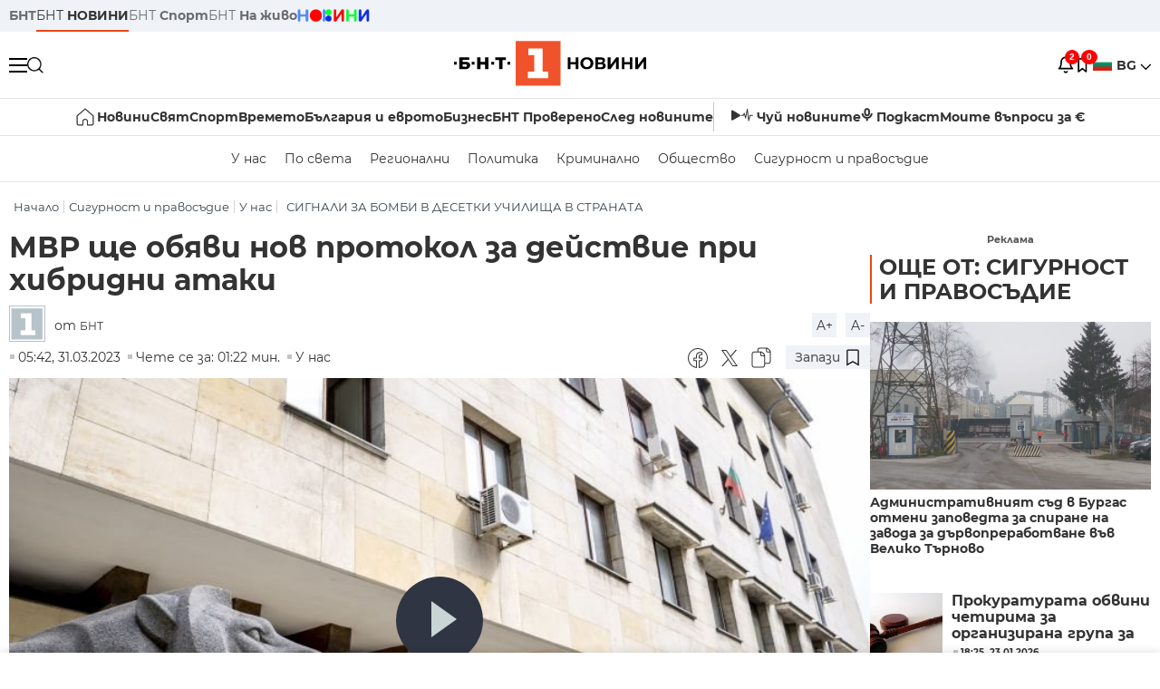

--- FILE ---
content_type: text/html; charset=UTF-8
request_url: https://bntnews.bg/news/mvr-shte-obyavi-nov-protokol-za-deistvie-pri-hibridni-ataki-1228414news.html
body_size: 22848
content:
<!DOCTYPE html>
<html lang="bg">

    <meta charset="utf-8">
<meta http-equiv="X-UA-Compatible" content="IE=edge,chrome=1">

<title>МВР ще обяви нов протокол за действие при хибридни атаки - По света и у нас - БНТ Новини</title>
<meta content="МВР ще обяви нов протокол за действие при хибридни атаки. До новите мерки се стигна след безпрецедентните бомбени заплахи към десетки училища в цялата..." name="description">
<meta content="МВР ще обяви нов протокол за действие при хибридни атаки - По света и у нас - БНТ Новини" property="og:title">
<meta content="МВР ще обяви нов протокол за действие при хибридни атаки. До новите мерки се стигна след безпрецедентните бомбени заплахи към десетки училища в цялата..." property="og:description">
<meta property="fb:app_id" content="136396243365731">
    <meta content="https://bntnews.bg/f/news/b/1228/3b4ad76dfff92de0e7fd2aa368cf76b4.jpeg" property="og:image">
    <meta property="og:image:width" content="840" />
    <meta property="og:image:height" content="454" />

    <link rel="canonical" href="https://bntnews.bg/news/mvr-shte-obyavi-nov-protokol-za-deistvie-pri-hibridni-ataki-1228414news.html" />
    <meta content="https://bntnews.bg/news/mvr-shte-obyavi-nov-protokol-za-deistvie-pri-hibridni-ataki-1228414news.html" property="og:url">

    <meta property="og:type" content="article" />
    <meta property="og:site_name" content="bntnews.bg" />
        <script type="application/ld+json">
    [{"@context":"https:\/\/schema.org","@type":"NewsArticle","headline":"\u041c\u0412\u0420 \u0449\u0435 \u043e\u0431\u044f\u0432\u0438 \u043d\u043e\u0432 \u043f\u0440\u043e\u0442\u043e\u043a\u043e\u043b \u0437\u0430 \u0434\u0435\u0439\u0441\u0442\u0432\u0438\u0435 \u043f\u0440\u0438 \u0445\u0438\u0431\u0440\u0438\u0434\u043d\u0438 \u0430\u0442\u0430\u043a\u0438","description":"\u041c\u0412\u0420 \u0449\u0435 \u043e\u0431\u044f\u0432\u0438 \u043d\u043e\u0432 \u043f\u0440\u043e\u0442\u043e\u043a\u043e\u043b \u0437\u0430 \u0434\u0435\u0439\u0441\u0442\u0432\u0438\u0435 \u043f\u0440\u0438 \u0445\u0438\u0431\u0440\u0438\u0434\u043d\u0438 \u0430\u0442\u0430\u043a\u0438. \u0414\u043e \u043d\u043e\u0432\u0438\u0442\u0435 \u043c\u0435\u0440\u043a\u0438 \u0441\u0435 \u0441\u0442\u0438\u0433\u043d\u0430 \u0441\u043b\u0435\u0434 \u0431\u0435\u0437\u043f\u0440\u0435\u0446\u0435\u0434\u0435\u043d\u0442\u043d\u0438\u0442\u0435 \u0431\u043e\u043c\u0431\u0435\u043d\u0438 \u0437\u0430\u043f\u043b\u0430\u0445\u0438 \u043a\u044a\u043c \u0434\u0435\u0441\u0435\u0442\u043a\u0438 \u0443\u0447\u0438\u043b\u0438\u0449\u0430 \u0432 \u0446\u044f\u043b\u0430\u0442\u0430...","mainEntityOfPage":{"@type":"WebPage","@id":"https:\/\/bntnews.bg"},"image":{"@type":"ImageObject","url":"https:\/\/bntnews.bg\/f\/news\/b\/1228\/3b4ad76dfff92de0e7fd2aa368cf76b4.jpeg","width":1000,"height":500},"datePublished":"2023-03-31T05:42:00+03:00","dateModified":"2023-03-31T05:42:00+03:00","author":{"@type":"Person","name":"\u0411\u041d\u0422","url":"https:\/\/bntnews.bg"},"publisher":{"@type":"Organization","name":"\u041f\u043e \u0441\u0432\u0435\u0442\u0430 \u0438 \u0443 \u043d\u0430\u0441 - \u0411\u041d\u0422 \u041d\u043e\u0432\u0438\u043d\u0438","logo":{"@type":"ImageObject","url":"https:\/\/bntnews.bg\/box\/img\/BNT_black.svg","width":597,"height":218},"sameAs":["https:\/\/www.facebook.com\/novinite.bnt\/","https:\/\/twitter.com\/bnt_bg","https:\/\/www.instagram.com\/bnt_news\/"]},"isAccessibleForFree":true},{"@context":"https:\/\/schema.org","@type":"BreadcrumbList","itemListElement":[{"@type":"ListItem","position":1,"name":"\u041d\u0430\u0447\u0430\u043b\u043e","item":"https:\/\/bntnews.bg"},{"@type":"ListItem","position":2,"name":"\u0421\u0438\u0433\u0443\u0440\u043d\u043e\u0441\u0442 \u0438 \u043f\u0440\u0430\u0432\u043e\u0441\u044a\u0434\u0438\u0435","item":"https:\/\/bntnews.bg\/bg\/c\/bgsigurnost"},{"@type":"ListItem","position":3,"name":"\u0423 \u043d\u0430\u0441","item":"https:\/\/bntnews.bg\/bg\/c\/bulgaria"},{"@type":"ListItem","position":4,"name":"\u0421\u0418\u0413\u041d\u0410\u041b\u0418 \u0417\u0410 \u0411\u041e\u041c\u0411\u0418 \u0412 \u0414\u0415\u0421\u0415\u0422\u041a\u0418 \u0423\u0427\u0418\u041b\u0418\u0429\u0410 \u0412 \u0421\u0422\u0420\u0410\u041d\u0410\u0422\u0410","item":"https:\/\/bntnews.bg\/tema\/signali-za-bombi-v-desetki-uchilishta-v-stranata-767tema.html"}]},{"@context":"https:\/\/schema.org","@type":"VideoObject","name":"\u041c\u0412\u0420 \u0449\u0435 \u043e\u0431\u044f\u0432\u0438 \u043d\u043e\u0432 \u043f\u0440\u043e\u0442\u043e\u043a\u043e\u043b \u0437\u0430 \u0434\u0435\u0439\u0441\u0442\u0432\u0438\u0435 \u043f\u0440\u0438 \u0445\u0438\u0431\u0440\u0438\u0434\u043d\u0438 \u0430\u0442\u0430\u043a\u0438","description":"\u041c\u0412\u0420 \u0449\u0435 \u043e\u0431\u044f\u0432\u0438 \u043d\u043e\u0432 \u043f\u0440\u043e\u0442\u043e\u043a\u043e\u043b \u0437\u0430 \u0434\u0435\u0439\u0441\u0442\u0432\u0438\u0435 \u043f\u0440\u0438 \u0445\u0438\u0431\u0440\u0438\u0434\u043d\u0438 \u0430\u0442\u0430\u043a\u0438. \u0414\u043e \u043d\u043e\u0432\u0438\u0442\u0435 \u043c\u0435\u0440\u043a\u0438 \u0441\u0435 \u0441\u0442\u0438\u0433\u043d\u0430 \u0441\u043b\u0435\u0434 \u0431\u0435\u0437\u043f\u0440\u0435\u0446\u0435\u0434\u0435\u043d\u0442\u043d\u0438\u0442\u0435 \u0431\u043e\u043c\u0431\u0435\u043d\u0438 \u0437\u0430\u043f\u043b\u0430\u0445\u0438 \u043a\u044a\u043c \u0434\u0435\u0441\u0435\u0442\u043a\u0438 \u0443\u0447\u0438\u043b\u0438\u0449\u0430 \u0432 \u0446\u044f\u043b\u0430\u0442\u0430...","thumbnailUrl":["https:\/\/bntnews.bg\/f\/news\/b\/1228\/3b4ad76dfff92de0e7fd2aa368cf76b4.jpeg"],"uploadDate":"2023-03-31T05:42:00+03:00","contentUrl":"https:\/\/bntnews.bg\/f\/video\/o\/1228\/9bdc46fdccc9cb4af9249b9ea9579ea0.mp4"}]
</script>
    
                
<meta name="twitter:card" content="summary">
<meta name="twitter:site" content="bntnews.bg">
<meta name="twitter:title" content="МВР ще обяви нов протокол за действие при хибридни атаки - По света и у нас - БНТ Новини">
<meta name="twitter:description" content="МВР ще обяви нов протокол за действие при хибридни атаки. До новите мерки се стигна след безпрецедентните бомбени заплахи към десетки училища в цялата...">
    <meta name="twitter:image" content="https://bntnews.bg/f/news/b/1228/3b4ad76dfff92de0e7fd2aa368cf76b4.jpeg">
<meta name="twitter:creator" content="БНТ">




<meta name="viewport" content="width=device-width, height=device-height, initial-scale=1.0, user-scalable=0, minimum-scale=1.0, maximum-scale=1.0">



    <script type="application/ld+json">
        {
            "@context": "https://schema.org",
            "@type": "WebSite",
            "name":"БНТ Новини",
            "url": "https://bntnews.bg"
        }
    </script>




<style type="text/css">

   @font-face{font-family:Montserrat;font-style:normal;font-display: swap; font-weight:300;src:url(/box/css/fonts/montserrat-v14-latin_cyrillic-ext_cyrillic-300.eot);src:local('Montserrat Light'),local('Montserrat-Light'),url(/box/css/fonts/montserrat-v14-latin_cyrillic-ext_cyrillic-300.eot?#iefix) format('embedded-opentype'),url(/box/css/fonts/montserrat-v14-latin_cyrillic-ext_cyrillic-300.woff2) format('woff2'),url(/box/css/fonts/montserrat-v14-latin_cyrillic-ext_cyrillic-300.woff) format('woff'),url(/box/css/fonts/montserrat-v14-latin_cyrillic-ext_cyrillic-300.ttf) format('truetype'),url(/box/css/fonts/montserrat-v14-latin_cyrillic-ext_cyrillic-300.svg#Montserrat) format('svg')}@font-face{font-family:Montserrat;font-display: swap; font-style:normal;font-weight:400;src:url(/box/css/fonts/montserrat-v14-latin_cyrillic-ext_cyrillic-regular.eot);src:local('Montserrat Regular'),local('Montserrat-Regular'),url(/box/css/fonts/montserrat-v14-latin_cyrillic-ext_cyrillic-regular.eot?#iefix) format('embedded-opentype'),url(/box/css/fonts/montserrat-v14-latin_cyrillic-ext_cyrillic-regular.woff2) format('woff2'),url(/box/css/fonts/montserrat-v14-latin_cyrillic-ext_cyrillic-regular.woff) format('woff'),url(/box/css/fonts/montserrat-v14-latin_cyrillic-ext_cyrillic-regular.ttf) format('truetype'),url(/box/css/fonts/montserrat-v14-latin_cyrillic-ext_cyrillic-regular.svg#Montserrat) format('svg')}@font-face{font-family:Montserrat;font-display: swap; font-style:normal;font-weight:500;src:url(/box/css/fonts/montserrat-v14-latin_cyrillic-ext_cyrillic-500.eot);src:local('Montserrat Medium'),local('Montserrat-Medium'),url(/box/css/fonts/montserrat-v14-latin_cyrillic-ext_cyrillic-500.eot?#iefix) format('embedded-opentype'),url(/box/css/fonts/montserrat-v14-latin_cyrillic-ext_cyrillic-500.woff2) format('woff2'),url(/box/css/fonts/montserrat-v14-latin_cyrillic-ext_cyrillic-500.woff) format('woff'),url(/box/css/fonts/montserrat-v14-latin_cyrillic-ext_cyrillic-500.ttf) format('truetype'),url(/box/css/fonts/montserrat-v14-latin_cyrillic-ext_cyrillic-500.svg#Montserrat) format('svg')}@font-face{font-family:Montserrat;font-display: swap; font-style:normal;font-weight:700;src:url(/box/css/fonts/montserrat-v14-latin_cyrillic-ext_cyrillic-700.eot);src:local('Montserrat Bold'),local('Montserrat-Bold'),url(/box/css/fonts/montserrat-v14-latin_cyrillic-ext_cyrillic-700.eot?#iefix) format('embedded-opentype'),url(/box/css/fonts/montserrat-v14-latin_cyrillic-ext_cyrillic-700.woff2) format('woff2'),url(/box/css/fonts/montserrat-v14-latin_cyrillic-ext_cyrillic-700.woff) format('woff'),url(/box/css/fonts/montserrat-v14-latin_cyrillic-ext_cyrillic-700.ttf) format('truetype'),url(/box/css/fonts/montserrat-v14-latin_cyrillic-ext_cyrillic-700.svg#Montserrat) format('svg')}

</style>

<link rel="stylesheet" type='text/css' href="/box2/css//normalize.css">
<link rel="stylesheet" type='text/css' href="/box2/css//flex.css?b=1538">
<link rel="stylesheet" type='text/css' href="/box2/css//app.css?b=1538">
<link rel="stylesheet" type='text/css' href="/box2/css//app-new.css?b=1538">
<link rel="stylesheet" type='text/css' href="/box2/css//mobile.css?b=1538">
<script src="/box2/js//jquery-3.6.1.min.js"></script>

<link rel="shortcut icon" href="/favicon.ico" type="image/x-icon">
<link rel="icon" href="/favicon.ico" type="image/x-icon">
<link rel="apple-touch-icon" sizes="57x57" href="/box/img//fav/apple-icon-57x57.png">
<link rel="apple-touch-icon" sizes="60x60" href="/box/img//fav/apple-icon-60x60.png">
<link rel="apple-touch-icon" sizes="72x72" href="/box/img//fav/apple-icon-72x72.png">
<link rel="apple-touch-icon" sizes="76x76" href="/box/img//fav/apple-icon-76x76.png">
<link rel="apple-touch-icon" sizes="114x114" href="/box/img//fav/apple-icon-114x114.png">
<link rel="apple-touch-icon" sizes="120x120" href="/box/img//fav/apple-icon-120x120.png">
<link rel="apple-touch-icon" sizes="144x144" href="/box/img//fav/apple-icon-144x144.png">
<link rel="apple-touch-icon" sizes="152x152" href="/box/img//fav/apple-icon-152x152.png">
<link rel="apple-touch-icon" sizes="180x180" href="/box/img//fav/apple-icon-180x180.png">
<link rel="icon" type="image/png" sizes="192x192"  href="/box/img//fav/android-icon-192x192.png">
<link rel="icon" type="image/png" sizes="32x32" href="/box/img//fav/favicon-32x32.png">
<link rel="icon" type="image/png" sizes="96x96" href="/box/img//fav/favicon-96x96.png">
<link rel="icon" type="image/png" sizes="16x16" href="/box/img//fav/favicon-16x16.png">
<link rel="manifest" href="/box/img//fav/manifest.json">
<meta name="msapplication-TileImage" content="/ms-icon-144x144.png">
<meta name="facebook-domain-verification" content="e5jyuibgow43w4jcikwb0j66f9w398" />

    <!-- Google Tag Manager  header-->
<script>(function(w,d,s,l,i){w[l]=w[l]||[];w[l].push({'gtm.start':
new Date().getTime(),event:'gtm.js'});var f=d.getElementsByTagName(s)[0],
j=d.createElement(s),dl=l!='dataLayer'?'&l='+l:'';j.async=true;j.src=
'https://www.googletagmanager.com/gtm.js?id='+i+dl;f.parentNode.insertBefore(j,f);
})(window,document,'script','dataLayer','GTM-T68FD57');</script>
<!-- End Google Tag Manager -->

               <script async src="https://securepubads.g.doubleclick.net/tag/js/gpt.js"></script>
     <script>
     
            window.googletag = window.googletag || {cmd: []};
            googletag.cmd.push(function() {

            googletag.defineSlot('/21827094253/News.BNT.bg/news_bnt_inside_page_btf', [[1, 1], [300, 600], [160, 600], [300, 250], [250, 250]], 'div-gpt-ad-1580289678346-0').addService(googletag.pubads());
            googletag.defineSlot('/21827094253/News.BNT.bg/native_ad_newsbnt', [1, 1], 'div-gpt-ad-1591698732258-0').addService(googletag.pubads());
            googletag.defineSlot('/21827094253/News.BNT.bg/news_bnt_page_richmedia', [1, 1], 'div-gpt-ad-1580294573024-0').addService(googletag.pubads());

            var lb = googletag.sizeMapping().
            addSize([1024, 0], [[1,1],[970, 250], [970, 66], [980, 120], [728, 90]]). //desktop
            addSize([320, 0], [[1,1],[360, 100],[320, 100]]).
            addSize([0, 0], [1, 1]). //other
            build();

            var rect = googletag.sizeMapping().
            addSize([1024, 0], [[1,1], [300,600],[300,250], [336,280], [250,250], [160,600]]). //desktop
            addSize([320, 0], [[1,1], [300,250], [336,280], [250,250]]).
            addSize([0, 0], [1, 1]). //other
            build();

            var gptAdSlots = [];

            gptAdSlots[0] = googletag.defineSlot('/21827094253/News.BNT.bg/news_bnt_inside_page_leaderboard_atf', [[1, 1], [970, 250], [750, 100], [980, 120], [960, 90], [728, 90], [980, 90], [320, 50],  [930, 180], [970, 90], [300, 50], [750, 200], [970, 66], [320, 100], [750, 300], [950, 90]], 'div-gpt-ad-1580289379931-0').
            defineSizeMapping(lb).
            setCollapseEmptyDiv(true).
            addService(googletag.pubads());
            googletag.enableServices();

            gptAdSlots[1] = googletag.defineSlot('/21827094253/News.BNT.bg/news_bnt_inside_page_atf', [[300, 600], [160, 600], [1, 1], [250, 250], [336, 280], [300, 250]], 'div-gpt-ad-1617786055977-0').
            defineSizeMapping(rect).
            setCollapseEmptyDiv(true).
            addService(googletag.pubads());
            googletag.enableServices();

            googletag.pubads().enableSingleRequest();
            googletag.pubads().setCentering(true);
            googletag.pubads().collapseEmptyDivs();
            googletag.pubads().setTargeting('page', 'insidepage');

              
            googletag.enableServices();

  });
     
     </script>
    
    
    <!-- Google tag (gtag.js) -->
    <script async src="https://www.googletagmanager.com/gtag/js?id=G-V1VRKR2BY0"></script>
    <script>
      window.dataLayer = window.dataLayer || [];
      function gtag(){dataLayer.push(arguments);}
      gtag('js', new Date());

      gtag('config', 'G-V1VRKR2BY0');
    </script>
    



    
    
    

<script src="/box2/js/favorites.js?p=1538"></script>
<script src="/box2/js/react.js?p=1538"></script>

    <body>

        <div class="dim"></div>
<header>
    <div class="header-top-nd">
        <div class="container clearfix">
            <div class="header-top-nd-wrap">
                <div class="top-links-scroll">
                    <div class="left-links">
                        <a class="bold" href="https://bnt.bg/" title="БНТ" >БНТ</a>
                        <a class="active" href="https://bntnews.bg/" title="БНТ НОВИНИ" >БНТ <span class="bold">НОВИНИ</span></a>
                        <a href="https://bntnews.bg/sport" title="БНТ Спорт" >БНТ <span class="bold">Спорт</span></a>
                        <a href="https://tv.bnt.bg/" title="БНТ На живо">БНТ <span class="bold">На живо</span></a>
                                                <a href="https://bntnews.bg/kids" class="no-before kids-banner-desktop " style="opacity:1;">
                            <img src="/box2/img/kids.png" style="margin-top:10px;height:14px;opacity:1;" alt="бнт деца">
                        </a>
                        <style>
                        .kids-banner-mobile {
                          display: none;
                        }
                        @media screen and (max-width: 640px) {
                             .kids-banner-desktop {
                               display: none;
                             }
                             .kids-banner-mobile {
                               display: block;
                             }
                        }
                        </style>
                                                                                            </div>
                </div>
                <div class="right-links">
                                        <div class="langeauge-wrap-nd pointer for-mobile">
                                                    <img src="/box2/img/bg.png" class="bg-lng-icon" style="width:21px;float:left;margin-right:5px;">
                            <a href="javascript:void(0);" class="bold">BG <img class="bg-lng-icon" src="/box2/img/down.png"></a>
                        
                        <ul class="language">
                                                        <li style="height:50px;line-height:50px;">
                                <img src="/box2/img/en.jpg" style="width:21px;float:left;margin-top:18px;margin-right:5px;">
                                <a href="https://bntnews.bg/en">ENG</a>
                            </li>
                            
                            
                            <li style="height:50px;line-height:50px;">
                                <img src="/box2/img/tr.png" style="width:21px;float:left;margin-top:18px;margin-right:5px;">
                                <a href="https://bnt.bg/tr" target="_blank">TR</a>
                            </li>
                        </ul>
                    </div>
                </div>
            </div>
        </div>
    </div><!-- End header top -->

    <div class="header-middle-nd">
        <div class="container d-flex justify-content-between">
            <div class="middle-content-nd">
                <div class="left-part-nd">
                    <div class="menu-nd">
                        <button class="hamburger-btn menu-icon-nd" id="hamburger">
                          <span class="line"></span>
                          <span class="line"></span>
                          <span class="line"></span>
                        </button>
                    </div>
                    <button id="search-button" class="search left pointer"><img src="/box2/img/new-search-btn.png" width="18" height="18" alt=""></button>
                    <div class="search-clone none">&nbsp;</div>
                </div>
                <div class="middle-part-nd">
                    <a href="https://bntnews.bg/" class="logo-nd">
                        <img src="/box2/img/logo-bnt-new.svg">
                    </a>
                </div>
                <div class="right-part-nd">
                    <a class="bell" id="bell-noty" href="javascript:void(0);">
                        <div class="notification-container">
                            <!-- Bell Icon SVG -->
                            <svg class="bell-icon" xmlns="http://www.w3.org/2000/svg" viewBox="0 0 24 24" fill="none" stroke="#000000" stroke-width="2" stroke-linecap="round" stroke-linejoin="round">
                                <path d="M18 8A6 6 0 0 0 6 8c0 7-3 9-3 9h18s-3-2-3-9"></path>
                                <path d="M13.73 21a2 2 0 0 1-3.46 0"></path>
                            </svg>

                            <!-- X Icon SVG (thin) -->
                            <svg class="x-icon" xmlns="http://www.w3.org/2000/svg" viewBox="0 0 24 24" fill="none" stroke="#000000" stroke-width="1" stroke-linecap="round" stroke-linejoin="round">
                                <line x1="19" y1="5" x2="5" y2="19"></line>
                                <line x1="5" y1="5" x2="19" y2="19"></line>
                            </svg>

                            <!-- Notification Badge with Count -->
                            <div class="notification-badge">2</div>
                        </div>
                    </a>



                    <a class="marks" id="bookmark-noty" href="javascript:void(0);">
                        <div id="fv-bookmark-noty" class="bookmark-container">
                            <!-- Bookmark Icon SVG -->
                            <svg class="bookmark-icon" xmlns="http://www.w3.org/2000/svg" viewBox="0 0 24 24" fill="none" stroke="#000000" stroke-width="2" stroke-linecap="round" stroke-linejoin="round">
                                <path d="M5 4 V21 L10 17 L15 21 V4 Z"></path>
                            </svg>

                            <!-- X Icon SVG (thin) -->
                            <svg class="x-icon" xmlns="http://www.w3.org/2000/svg" viewBox="0 0 24 24" fill="none" stroke="#000000" stroke-width="1" stroke-linecap="round" stroke-linejoin="round">
                                <line x1="19" y1="5" x2="5" y2="19"></line>
                                <line x1="5" y1="5" x2="19" y2="19"></line>
                            </svg>

                            <!-- Optional: Notification Badge with Count -->
                            <div class="notification-badge fv-notification-badge"></div>
                        </div>
                    </a>

                                        <div class="langeauge-wrap-nd pointer for-desktop">
                                                    <img src="/box2/img/bg.png" style="width:21px;float:left;margin-right:5px;">
                            <a href="javascript:void(0);" class="bold">BG <img src="/box2/img/down.png"></a>
                        
                        <ul class="language">
                                                        <li style="height:50px;line-height:50px;">
                                <img src="/box2/img/en.jpg" style="width:21px;float:left;margin-top:18px;margin-right:5px;">
                                <a href="https://bntnews.bg/en">ENG</a>
                            </li>
                            
                            
                            <li style="height:50px;line-height:50px;">
                                <img src="/box2/img/tr.png" style="width:21px;float:left;margin-top:18px;margin-right:5px;">
                                <a href="https://bnt.bg/tr" target="_blank">TR</a>
                            </li>
                        </ul>
                    </div>
                </div>

            </div><!-- End container -->

        </div>

        
    </div><!-- End header middle -->

    <div class="header-bottom-nd">
    <div class="container clearfix">
      <div class="scroll-mobile">
          <div class="top-nav-nd">
                            
                                          <a href="https://bntnews.bg" title="Начало" class="nav-link-nd flex justify-center align-center" style="display:flex;">
                            <img src="/box2/img/home.svg" style="margin-right:3px;" width="20" alt="Начало">
                        </a>
                  
                                
                                        <a href="https://bntnews.bg" title="Новини" class="nav-link-nd">Новини</a>
                  
                                
                                        <a href="https://bntnews.bg/bg/c/po-sveta" title="Свят" class="nav-link-nd">Свят</a>
                  
                                
                                        <a href="https://bntnews.bg/sport" title="Спорт" class="nav-link-nd">Спорт</a>
                  
                                        <a href="https://bntnews.bg/kids" title="Спорт" class="nav-link-nd kids-banner-mobile ">
                          <img src="/box2/img/kids.png" style="margin-top:10px;height:12px;opacity:1;" alt="бнт деца">
                      </a>
                                
                                        <a href="https://bntnews.bg/vremeto-141cat.html" title="Времето" class="nav-link-nd">Времето</a>
                  
                                
                                        <a href="https://bntnews.bg/balgariya-i-evroto-450cat.html" title="България и еврото" class="nav-link-nd">България и еврото</a>
                  
                                
                                        <a href="https://bntnews.bg/ikonomika-435cat.html" title="Бизнес" class="nav-link-nd">Бизнес</a>
                  
                                
                                        <a href="https://bntnews.bg/provereno" title="БНТ Проверено" class="nav-link-nd">БНТ Проверено</a>
                  
                                
                                        <a href="https://bntnews.bg/bg/c/sled-novinite" title="След новините" class="nav-link-nd">След новините</a>
                  
                                
                                <a href="https://bntnews.bg/listen" class="nav-link-nd listen"><img src="/box2/img/listen.svg">Чуй новините</a>
              
              <a href="https://www.youtube.com/@BNT1/podcasts" target="_blank" class="nav-link-nd podkast"><img src="/box2/img/podcast.svg">Подкаст</a>

              <a href="https://bntnews.bg/me/euro" class="nav-link-nd podkast">Моите въпроси за €</a>
          </div>
      </div>
    </div>
</div><!-- End header bottom -->
<div class="header-nav-nd" style="">
    <div class="container clearfix">
        <div class="scroll-mobile">
          <div class="bottom-nav-nd">
                                                                                <a href="https://bntnews.bg/bg/c/bulgaria" title="У нас" class="bott-nav-nd">У нас</a>
                                                                                        <a href="https://bntnews.bg/bg/c/po-sveta" title="По света" class="bott-nav-nd">По света</a>
                                                                                        <a href="https://bntnews.bg/bg/z" title="Регионални" class="bott-nav-nd">Регионални</a>
                                                                                        <a href="https://bntnews.bg/bg/c/bgpolitika" title="Политика" class="bott-nav-nd">Политика</a>
                                                                                        <a href="https://bntnews.bg/kriminalno-121cat.html" title="Криминално" class="bott-nav-nd">Криминално</a>
                                                                                        <a href="https://bntnews.bg/bg/c/obshtestvo-15" title="Общество" class="bott-nav-nd">Общество</a>
                                                                                        <a href="https://bntnews.bg/bg/c/bgsigurnost" title="Сигурност и правосъдие" class="bott-nav-nd">Сигурност и правосъдие</a>
                                                                </div>
        </div>
    </div>
</div>


    <div class="mobile-nav">
    <div class="main-nav">

        <div class="left flex items-center w100">
            <div class="search-wrap flex-1 left">
                <form action="https://bntnews.bg/search" method="get">
                   <input id="search_input" type="text" name="q" />
                   <button type="submit"><img src="/box2/img/search_w.svg" width="16" alt=""></button>
                </form>
            </div>

        </div>

        <div class="nav-links-holder">
            <a href="https://bntnews.bg/" title="начало"><img src="/box2/img/home.svg" style="margin-right:10px;" width="20" alt=""> начало</a>
                                                                                                                            <a href="https://bntnews.bg" title="Новини" class="nav-link-nd">Новини</a>
                                                                                                                                <a href="https://bntnews.bg/bg/c/po-sveta" title="Свят" class="nav-link-nd">Свят</a>
                                                                                                                                <a href="https://bntnews.bg/sport" title="Спорт" class="nav-link-nd">Спорт</a>
                                                                <a href="https://bntnews.bg/kids" title="Спорт" class="nav-link-nd ">
                            <img src="/box2/img/kids.png" style="margin-top:10px;height:12px;opacity:1;" alt="бнт деца">
                        </a>
                                                                                                            <a href="https://bntnews.bg/vremeto-141cat.html" title="Времето" class="nav-link-nd">Времето</a>
                                                                                                                                <a href="https://bntnews.bg/balgariya-i-evroto-450cat.html" title="България и еврото" class="nav-link-nd">България и еврото</a>
                                                                                                                                <a href="https://bntnews.bg/ikonomika-435cat.html" title="Бизнес" class="nav-link-nd">Бизнес</a>
                                                                                                                                <a href="https://bntnews.bg/provereno" title="БНТ Проверено" class="nav-link-nd">БНТ Проверено</a>
                                                                                                                                <a href="https://bntnews.bg/bg/c/sled-novinite" title="След новините" class="nav-link-nd">След новините</a>
                                                                                                                    <a href="https://bntnews.bg/bg/c/bulgaria" title="У нас" class="nav-link-nd">У нас</a>
                                                                <a href="https://bntnews.bg/bg/c/po-sveta" title="По света" class="nav-link-nd">По света</a>
                                                                <a href="https://bntnews.bg/bg/z" title="Регионални" class="nav-link-nd">Регионални</a>
                                                                <a href="https://bntnews.bg/bg/c/bgpolitika" title="Политика" class="nav-link-nd">Политика</a>
                                                                <a href="https://bntnews.bg/kriminalno-121cat.html" title="Криминално" class="nav-link-nd">Криминално</a>
                                                                <a href="https://bntnews.bg/bg/c/obshtestvo-15" title="Общество" class="nav-link-nd">Общество</a>
                                                                <a href="https://bntnews.bg/bg/c/bgsigurnost" title="Сигурност и правосъдие" class="nav-link-nd">Сигурност и правосъдие</a>
                                        <a href="https://bntnews.bg/listen" class="" title="Чуй новините"><img src="/box2/img/listen.svg" style="margin-right:10px;" width="24" alt=""> Чуй новините</a>
            <a href="https://www.youtube.com/@BNT1/podcasts" target="_blank" title="Подкаст"><img src="/box2/img/podcast.svg" style="margin-right:10px;" width="18" alt=""> Подкаст</a>
        </div><!-- End nav links holder -->

    </div><!-- End main nav -->

    
</div><!-- End mobile nav -->


    <div class="noty-nav">
        <div class="flex" style="margin-bottom:30px;">
            <h2 class="section-title flex-1 left w100" style="width:auto;">
                <span>
                    ИЗВЕСТИЯ
                </span>
            </h2>

            <a href="https://bntnews.bg/personal" class="more-button flex flex-1 items-center justify-center" style="background: #f0532c;padding-left:0px;min-width: 130px;margin-bottom:0px;max-width: 180px;text-transform: uppercase;height: 30px;line-height: 30px;">
                <span style="max-width:15px;margin-top:10px;margin-right:10px;">
                    <!-- Bell Icon SVG -->
                    <svg class="bell-icon-small" xmlns="http://www.w3.org/2000/svg" viewBox="0 0 24 24" fill="none" stroke="#ffffff" stroke-width="2" stroke-linecap="round" stroke-linejoin="round">
                        <path d="M18 8A6 6 0 0 0 6 8c0 7-3 9-3 9h18s-3-2-3-9"></path>
                        <path d="M13.73 21a2 2 0 0 1-3.46 0"></path>
                    </svg>

                </span>
                <span>
                    Моите новини
                </span>
            </a>
                    </div>

        <div class="news-boxes">
                            <div class="news-box-nd">
                    <a href="https://bntnews.bg/news/zhena-zagina-pri-pozhar-v-centara-na-sofiya-ima-postradali-deca-1375621news.html" class="img-nd"><img src="https://bntnews.bg/f/news/b/1375/1b7b6b602f1e0ad57efa8ec312cf2820.webp"></a>
                    <div class="txt-nd">
                        <a href="https://bntnews.bg/news/zhena-zagina-pri-pozhar-v-centara-na-sofiya-ima-postradali-deca-1375621news.html" class="title-nd">Жена загина при пожар в центъра на София, има пострадали...</a>
                        <div class="stats-wrap">
                            <div style="" class="news-stat  left w100 stats-wrap " >
        <time class="news-time stats" >
        11:24, 24.01.2026
            </time>
    
    
            <div class="read-time stats" >
            Чете се за: 00:57 мин.
        </div>
    
                </div>
                        </div>
                    </div>
                </div>
                            <div class="news-box-nd">
                    <a href="https://bntnews.bg/news/nikolai-popov-grazhdansko-dvizhenie-shte-ima-na-100-dali-shte-uchastvame-na-izborite-predstoi-da-reshim-1375614news.html" class="img-nd"><img src="https://bntnews.bg/f/news/b/1375/1899ee5eb33c5121ff60b7b6306e42c8.webp"></a>
                    <div class="txt-nd">
                        <a href="https://bntnews.bg/news/nikolai-popov-grazhdansko-dvizhenie-shte-ima-na-100-dali-shte-uchastvame-na-izborite-predstoi-da-reshim-1375614news.html" class="title-nd">Николай Попов: Гражданско движение ще има на 100%, дали...</a>
                        <div class="stats-wrap">
                            <div style="" class="news-stat  left w100 stats-wrap " >
        <time class="news-time stats" >
        10:59, 24.01.2026
            </time>
    
    
            <div class="read-time stats" >
            Чете се за: 14:25 мин.
        </div>
    
                </div>
                        </div>
                    </div>
                </div>
                    </div><!-- End news boxes holder -->
    </div><!-- End noty nav -->

    <div id="fv-favorites-modal" class="bookmark-nav">
        <h2 class="section-title left w100" style="margin-bottom:30px;">
            <span>
                ЗАПАЗЕНИ
            </span>
        </h2>
        <div class="news-boxes fv-favorites-modal-body">

        </div><!-- End news boxes holder -->
    </div><!-- End noty nav -->


</header>
<!-- End Header -->

<script type="text/javascript">
$(document).ready(function() {
  var headerMiddle = $('.header-middle-nd');
  var headerMiddleHeight = headerMiddle.outerHeight();
  var headerMiddleOffset = headerMiddle.offset().top;
  if($('.non-sticky-back-button')[0]) {
      var backOffset = $('.non-sticky-back-button').offset().top;
  }
  else {
      var backOffset = 0;
  }
  var isSticky = false;
  var isStickyBack = false;
  var spacer = $('<div class="header-spacer"></div>').height(headerMiddleHeight);
  var mobileNav = $('.mobile-nav');
  var notyNav = $('.noty-nav');
  var bookmarkNav = $('.bookmark-nav');

  function adjustMobileNav() {
    // Use getBoundingClientRect for most accurate position calculation
    var headerRect = headerMiddle[0].getBoundingClientRect();
    var headerBottom = Math.ceil(headerRect.bottom);

    mobileNav.css({
      'top': headerBottom + 'px',
      'height': 'calc(100vh - ' + headerBottom + 'px)'
    });

    notyNav.css({
      'top': headerBottom + 'px',
      'height': 'calc(100vh - ' + headerBottom + 'px)'
    });

    bookmarkNav.css({
      'top': headerBottom + 'px',
      'height': 'calc(100vh - ' + headerBottom + 'px)'
    });
  }

  function handleScroll() {
    var scrollPosition = $(window).scrollTop();

    if (scrollPosition > backOffset && !isStickyBack && $('.non-sticky-back-button')[0]) {
        $(".sticky-back-button").show();
        isStickyBack = true;
    }
    else if (scrollPosition <= backOffset && isStickyBack && $('.non-sticky-back-button')[0]) {
        $(".sticky-back-button").hide();
        isStickyBack = false;
    }

    if (scrollPosition > (headerMiddleOffset + 50) && !isSticky) {
      headerMiddle.after(spacer);

      headerMiddle.css({
        'position': 'fixed',
        'top': '0',
        'left': '0',
        'right': '0',
        'z-index': '1000',
        'box-shadow': '0 2px 5px rgba(0,0,0,0.1)'
      }).addClass('sticky-header');

      $('.logo-nd img').css('max-height', '29px');

      adjustMobileNav();
      isSticky = true;
    }
    else if (scrollPosition <= headerMiddleOffset && isSticky) {
      $('.header-spacer').remove();

      headerMiddle.css({
        'position': '',
        'top': '',
        'left': '',
        'right': '',
        'z-index': '',
        'box-shadow': ''
      }).removeClass('sticky-header');

      $('.logo-nd img').css('max-height', '');

      adjustMobileNav();
      isSticky = false;
    }
  }

  var ticking = false;
  $(window).on('scroll', function() {
    if (!ticking) {
      window.requestAnimationFrame(function() {
        handleScroll();
        ticking = false;
      });
      ticking = true;
    }
  });

  var resizeTimer;
  $(window).on('resize', function() {
    clearTimeout(resizeTimer);
    resizeTimer = setTimeout(function() {
      headerMiddleHeight = headerMiddle.outerHeight();
      headerMiddleOffset = isSticky ? spacer.offset().top : headerMiddle.offset().top;
      spacer.height(headerMiddleHeight);
      adjustMobileNav();
    }, 250);
  });

  handleScroll();
  adjustMobileNav();
});
</script>
<style>
.header-middle-nd {
  transition: box-shadow 0.3s ease;
  width: 100%;
  background: #fff;
}
.sticky-header {
  transition: box-shadow 0.3s ease;
}
.header-spacer {
  display: block;
}
</style>

        
        
        
        
        
<main>
    <div class="container clearfix">
        
        <div class="scroll-mobile-path">
            <div class="left w100 crums">
    <div class="scroll-mobile">
        <div class="breadcrumbs left w100" >
            <ul>
                <li><a href="https://bntnews.bg/">Начало</a></li>
                                                            <li ><a href="https://bntnews.bg/bg/c/bgsigurnost">Сигурност и правосъдие</a></li>
                                            <li ><a href="https://bntnews.bg/bg/c/bulgaria">У нас</a></li>
                                            <li class="active"><a href="https://bntnews.bg/tema/signali-za-bombi-v-desetki-uchilishta-v-stranata-767tema.html">СИГНАЛИ ЗА БОМБИ В ДЕСЕТКИ УЧИЛИЩА В СТРАНАТА</a></li>
                                                </ul>

        </div>
    </div><!-- breadcrumbs -->
</div>
        </div>  

        <div class="all-news-wrap view-news">
            <div class="top-news-wrap d-flex view-page">
                <div class="left-column">
                    <h1 class="big-view-title" >МВР ще обяви нов протокол за действие при хибридни атаки</h1>
                    

                    
                    
                    <div class="info-news-wrap image-wrap bottom-info-container">
    <div class="front-position">
        <a href="https://bntnews.bg/bg/redactor/15/bnt" title="БНТ">
                        <img src="/box/img/avtor_icon.png" fetchpriority="high" alt="bnt avatar logo" />
                    </a>


                <span class="left author">
            от <a href="https://bntnews.bg/bg/redactor/15/bnt" title="БНТ"  class="name">БНТ</a>                      </span>
                    </div>
    <div class="end-soc-position">
        <div class="right-zoom-wrap">
            <a href="#" class="zoom-in">A+</a>
            <a href="#" class="zoom-out">A-</a>
        </div>
    </div>
</div>
<script src="/box2/js/font.js?p=1538" charset="utf-8"></script>

                    <div class="under-title-info items-center">
                        <div style="width:auto;" class="news-stat  left w100 stats-wrap flex-1" >
        <time class="news-time stats" >
        05:42, 31.03.2023
            </time>
    
    
            <div class="read-time stats" >
            Чете се за: 01:22 мин.
        </div>
    
                        <a title="У нас" href="https://bntnews.bg/bg/c/bulgaria" class="shared red stats">У нас</a>
            </div>
                                                <div class="share-bttns" style="margin-right:10px;">
                                                        <div class="share-icons">
                                <div class="soc left a2a_kit left a2a_kit_size_32 a2a_default_style">
                                    <a class="a2a_button_facebook custom-share-btn share-icon-fb"
                                       data-a2a-url="https://bntnews.bg/news/mvr-shte-obyavi-nov-protokol-za-deistvie-pri-hibridni-ataki-1228414news.html"
                                       data-a2a-title="МВР ще обяви нов протокол за действие при хибридни атаки">
                                    </a>
                                    <a class="a2a_button_twitter custom-share-btn share-icon-x"
                                       data-a2a-url="https://bntnews.bg/news/mvr-shte-obyavi-nov-protokol-za-deistvie-pri-hibridni-ataki-1228414news.html"
                                       data-a2a-title="МВР ще обяви нов протокол за действие при хибридни атаки">
                                    </a>
                                    <a href="javascript:void(0);" class="copy-btn share-icon-c" data-clipboard-text="https://bntnews.bg/news/mvr-shte-obyavi-nov-protokol-za-deistvie-pri-hibridni-ataki-1228414news.html">
                                       <span>Копирано в клипборда</span>
                                    </a>
                                </div>
                            </div>
                        </div>
                                                <div class="end-soc-position" style="background: #EFF3F8;padding-left:10px;padding-right:10px;">
                            <a href="javascript:void(0);" class="save fv-save bookmark-icon-save fv-empty flex items-center justify-center" data-id="1228414" style="font-weight: 600;">
                              <span>Запази</span>
                              <svg xmlns="http://www.w3.org/2000/svg" viewBox="0 0 50 70">
                                  <path class="bookmark-fill" d="M10,5 L40,5 Q42,5 42,7 L42,50 L25,40 L8,50 L8,7 Q8,5 10,5 Z" stroke="black" stroke-width="3.5"/>
                                </svg>
                            </a>

                        </div>
                    </div>

                    
                    
                    <div class="top-news d-flex">
                                                <div class="videojs-wrap  left w100">
                            <div class="video left w100">
                                <div class="close-vid" title="Затвори"></div>
                                <video
                                    id="bnt-video"
                                    class="video-js vjs-default-skin vjs-16-9"
                                    controls
                                    preload="metadata"
                                    data-setup='{ "fluid": true, "poster":"https://bntnews.bg/f/news/b/1228/3b4ad76dfff92de0e7fd2aa368cf76b4.jpeg" }'
                                >
                                    <source src="https://bntnews.bg/f/video/o/1228/9bdc46fdccc9cb4af9249b9ea9579ea0.mp4" type="video/mp4">
                                                                    </video>
                            </div>
                        </div>
                                            </div>

                    <div class="left w100 flex signature-image">
                        <div class="flex-1">
                                                                                            <span class="source w100 left">Снимка: Десислава Кулелиева</span>
                                                                                    </div>
                                                <div class="signature-text">
                            Субтитрите са автоматично генерирани и може да съдържат неточности.
                        </div>
                                            </div>


                                                                
                                        <div class="last-news-wrap scroll-slider view-scroll-images">
                        
<!--<div class="view-page-btns">
    <div class="swiper-button-prev"></div>
    <div class="swiper-button-next"></div>
</div>   -->

<div class="last-news-container">
    <a href="javascript:void(0);" class="move-btn left" id="scrollLeft">
        <img src="/box2/img/go-left.png" alt="Scroll left">
    </a>
    <div id="newsSliderOuter" style="padding-bottom: 10px;" class="scroll-outer gsc_thin_scroll">
        <div class="scroll-innner" id="newsSlider">
                                            <div class="scroll-box scroll-box-under-article" onclick="window.location='https://bntnews.bg/news/povdigat-obvineniya-sreshtu-donald-tramp-1228412news.html'" style="width:auto;max-width:300px;">
                    <time style="font-weight: 500;">05:36, 31.03.2023</time>
                    <div class="flex flex-1 w100 left relative">
                        <a class="image-container-list">
                            <img class="img " src="https://bntnews.bg/f/news/s/1228/c080dcd975bf50c278d7a56c1a8faa3f.jpeg" alt="Повдигат обвинения срещу Доналд Тръмп">
                                                            <span class="white-sticker d-flex justify-content-center">
                                    <img src="/box2/img/playred.svg" width="14" alt="">
                                </span>
                                                    </a>
                        <a href="https://bntnews.bg/news/povdigat-obvineniya-sreshtu-donald-tramp-1228412news.html" title="Повдигат обвинения срещу Доналд Тръмп" style="font-weight: 600;">
                            Повдигат обвинения срещу Доналд Тръмп
                        </a>
                    </div>

                </div>
                                                            <div class="scroll-box scroll-box-under-article" onclick="window.location='https://bntnews.bg/news/poveche-slanchevi-chasove-dnes-no-vse-oshte-ostava-vetrovito-1228361news.html'" style="width:auto;max-width:300px;">
                    <time style="font-weight: 500;">05:20, 31.03.2023</time>
                    <div class="flex flex-1 w100 left relative">
                        <a class="image-container-list">
                            <img class="img " src="https://bntnews.bg/f/news/s/1228/06a2707cba7eb86448fe22b5689f26c0.jpeg" alt="Повече слънчеви часове днес, но все още остава ветровито">
                                                            <span class="white-sticker d-flex justify-content-center">
                                    <img src="/box2/img/playred.svg" width="14" alt="">
                                </span>
                                                    </a>
                        <a href="https://bntnews.bg/news/poveche-slanchevi-chasove-dnes-no-vse-oshte-ostava-vetrovito-1228361news.html" title="Повече слънчеви часове днес, но все още остава ветровито" style="font-weight: 600;">
                            Повече слънчеви часове днес, но все още остава ветровито
                        </a>
                    </div>

                </div>
                                                            <div class="scroll-box scroll-box-under-article" onclick="window.location='https://bntnews.bg/news/otkriha-tyalo-na-mazh-krai-pernik-1228411news.html'" style="width:auto;max-width:300px;">
                    <time style="font-weight: 500;">22:47, 30.03.2023</time>
                    <div class="flex flex-1 w100 left relative">
                        <a class="image-container-list">
                            <img class="img " src="https://bntnews.bg/f/news/s/1228/39b7da2b73c231587e9764206df6a5b0.jpeg" alt="Откриха тяло на мъж край Перник">
                                                            <span class="white-sticker d-flex justify-content-center">
                                    <img src="/box2/img/playred.svg" width="14" alt="">
                                </span>
                                                    </a>
                        <a href="https://bntnews.bg/news/otkriha-tyalo-na-mazh-krai-pernik-1228411news.html" title="Откриха тяло на мъж край Перник" style="font-weight: 600;">
                            Откриха тяло на мъж край Перник
                        </a>
                    </div>

                </div>
                                                            <div class="scroll-box scroll-box-under-article" onclick="window.location='https://bntnews.bg/news/oon-se-otkaza-ot-zonata-za-sigurnost-okolo-aec-zaporozhie-maae-tarsi-reshenie-1228394news.html'" style="width:auto;max-width:300px;">
                    <time style="font-weight: 500;">20:34, 30.03.2023</time>
                    <div class="flex flex-1 w100 left relative">
                        <a class="image-container-list">
                            <img class="img " src="https://bntnews.bg/f/news/s/1228/8ddf52cb47505922eef8cbac75c60740.png" alt="ООН се отказа от зоната за сигурност около АЕЦ &quot;Запорожие&quot;, МААЕ търси решение">
                                                            <span class="white-sticker d-flex justify-content-center">
                                    <img src="/box2/img/playred.svg" width="14" alt="">
                                </span>
                                                    </a>
                        <a href="https://bntnews.bg/news/oon-se-otkaza-ot-zonata-za-sigurnost-okolo-aec-zaporozhie-maae-tarsi-reshenie-1228394news.html" title="ООН се отказа от зоната за сигурност около АЕЦ &quot;Запорожие&quot;, МААЕ търси решение" style="font-weight: 600;">
                            ООН се отказа от зоната за сигурност около АЕЦ...
                        </a>
                    </div>

                </div>
                                                            <div class="scroll-box scroll-box-under-article" onclick="window.location='https://bntnews.bg/news/vashiyat-glas-za-kakvo-shte-glasuvat-trima-studenti-1228397news.html'" style="width:auto;max-width:300px;">
                    <time style="font-weight: 500;">20:25, 30.03.2023</time>
                    <div class="flex flex-1 w100 left relative">
                        <a class="image-container-list">
                            <img class="img " src="https://bntnews.bg/f/news/s/1228/40049da3eba4169aee1ddb207ca7c5e7.png" alt="&quot;Вашият глас&quot;: за какво ще гласуват трима студенти">
                                                            <span class="white-sticker d-flex justify-content-center">
                                    <img src="/box2/img/playred.svg" width="14" alt="">
                                </span>
                                                    </a>
                        <a href="https://bntnews.bg/news/vashiyat-glas-za-kakvo-shte-glasuvat-trima-studenti-1228397news.html" title="&quot;Вашият глас&quot;: за какво ще гласуват трима студенти" style="font-weight: 600;">
                            &quot;Вашият глас&quot;: за какво ще гласуват трима студенти
                        </a>
                    </div>

                </div>
                                                            <div class="scroll-box scroll-box-under-article" onclick="window.location='https://bntnews.bg/news/sled-razvoya-po-deloto-semerjiev-ima-li-proboini-v-izgotvyaneto-na-sadebni-ekspertizi-u-nas-1228399news.html'" style="width:auto;max-width:300px;">
                    <time style="font-weight: 500;">20:21, 30.03.2023</time>
                    <div class="flex flex-1 w100 left relative">
                        <a class="image-container-list">
                            <img class="img " src="https://bntnews.bg/f/news/s/1228/d1345c3f12a54ef8466ffae19761410e.png" alt="След развоя по делото &quot;Семерджиев&quot;: Има ли пробойни в изготвянето на съдебни експертизи у нас?">
                                                            <span class="white-sticker d-flex justify-content-center">
                                    <img src="/box2/img/playred.svg" width="14" alt="">
                                </span>
                                                    </a>
                        <a href="https://bntnews.bg/news/sled-razvoya-po-deloto-semerjiev-ima-li-proboini-v-izgotvyaneto-na-sadebni-ekspertizi-u-nas-1228399news.html" title="След развоя по делото &quot;Семерджиев&quot;: Има ли пробойни в изготвянето на съдебни експертизи у нас?" style="font-weight: 600;">
                            След развоя по делото &quot;Семерджиев&quot;: Има ли пробойни в...
                        </a>
                    </div>

                </div>
                                                            <div class="scroll-box scroll-box-under-article" onclick="window.location='https://bntnews.bg/news/pacienti-s-mnozhestvena-skleroza-shte-plashtat-1000-lv-za-lekarstvo-ako-nzok-i-aptekite-ne-se-razberat-1228402news.html'" style="width:auto;max-width:300px;">
                    <time style="font-weight: 500;">20:10, 30.03.2023</time>
                    <div class="flex flex-1 w100 left relative">
                        <a class="image-container-list">
                            <img class="img " src="https://bntnews.bg/f/news/s/1228/dae43459335b1f1d72e7023364d739bf.png" alt="Пациенти с множествена склероза ще плащат 1000 лв. за лекарство, ако НЗОК и аптеките не се разберат">
                                                            <span class="white-sticker d-flex justify-content-center">
                                    <img src="/box2/img/playred.svg" width="14" alt="">
                                </span>
                                                    </a>
                        <a href="https://bntnews.bg/news/pacienti-s-mnozhestvena-skleroza-shte-plashtat-1000-lv-za-lekarstvo-ako-nzok-i-aptekite-ne-se-razberat-1228402news.html" title="Пациенти с множествена склероза ще плащат 1000 лв. за лекарство, ако НЗОК и аптеките не се разберат" style="font-weight: 600;">
                            Пациенти с множествена склероза ще плащат 1000 лв. за лекарство,...
                        </a>
                    </div>

                </div>
                                    </div>
    </div>
    <a href="javascript:void(0);" class="move-btn right" id="scrollRight">
        <img src="/box2/img/go-right.png" alt="Scroll right">
    </a>
</div>
                    </div>
                    
                                        <div class="audio-heading left">Слушай новината</div>
                    <div class="left w100 audio-player">
                        <audio id="player1" preload="metadata" class="players" controls>
                            <source src="https://bntnews.bg//f/speech/1228/85413e463449e96efed6973e9cef9430.mp3" type="audio/mpeg">
                            Вашият браузър не подържа audio
                        </audio>
                    </div>
                    
                    <div class="text-images-container txt-news">
                        <div class="text-container is-gall">
                            <p>МВР ще обяви нов протокол за действие при хибридни атаки. До новите мерки се стигна след безпрецедентните бомбени заплахи към десетки училища в цялата страна дни преди провеждането на извънредните парламентарни избори.</p>
<p>В последните 4 дни учебни заведения в много градове в страната бяха затворени заради получени заплашителни имейли за поставени взривни устройства. Бомбените заплахи поставиха под въпрос провеждането на изборите.</p>
<p>Вътрешният министър Иван Демерджиев беше категоричен, че <strong><a href="https://bntnews.bg/news/demerjiev-organizaciyata-za-izborite-e-stroina-i-nyama-da-ima-haos-neka-horata-glasuvat-spokoino-1228358news.html" target="_blank" rel="noopener">няма да се стигне нито до хаос, нито до затваряне на секции в изборния ден</a></strong>. Днес МВР и ЦИК ще одобрят правилата за протичане на вота.</p>
<p>След серията от бомбени заплахи, всички училища първо ще бъдат проверени, преди да бъдат запечатани за приемането на изборните книжа и през цялото време около тях ще има охрана, увери Демерджиев. Днес училищата в Пловдив остават затворени.</p>
<p><b><a href="https://bntnews.bg/listen" target="_blank">Чуйте последните новини, където и да сте!<br /></a>Последвайте ни във <a href="https://www.facebook.com/novinite.bnt" target="_blank">Facebook</a> и <a href="https://www.instagram.com/bnt_news/" target="_blank">Instagram<br /></a><a href="https://www.youtube.com/@BNT1"  target="_blank"> Следете и канала на БНТ в YouTube</a><b></p>


                            


                                                        <div class="connected-section conn-section-nd" style="margin-bottom:20px;">
                                <h2 class="connected-section-title">Свързани статии:</h2>
                                <div class="connected-wrap">
                                                                        <div class="small-news">
                                        <a href="https://bntnews.bg/news/otnovo-signali-za-bombi-v-mnogo-uchilishta-v-stranata-1228320news.html" class="quadrat-img-wrap">
                                            <img src="https://bntnews.bg/f/news/m/1228/952ceb886e9ffd4005a62694cfc11235.jpeg" alt="Отново сигнали за бомби в много училища в страната">
                                        </a>
                                        <div class="conn-info-nd">
                                            <a href="https://bntnews.bg/news/otnovo-signali-za-bombi-v-mnogo-uchilishta-v-stranata-1228320news.html" style="color:#333;line-height:1.2;" class="text-content">Отново сигнали за бомби в много училища в страната</a>
                                                                                            <div class="sub-title"></div>
                                                                                        <div class="stats-wrap stats-wrap-connected" style="font-size:11px;">
                                                <div style="" class="news-stat  left w100 stats-wrap " >
        <time class="news-time stats" >
        10:13, 30.03.2023
            </time>
    
    
            <div class="read-time stats" >
            Чете се за: 04:00 мин.
        </div>
    
                </div>
                                            </div>
                                        </div>
                                    </div>
                                                                    </div>
                            </div>
                            

                        </div>


                    </div>

                    <div class="bottom-share-wrap">
                        <div class="share-bttns">
                        <span style="font-weight: 600;">Сподели</span>
                            <div class="share-icons">
                                <div class="soc left a2a_kit left a2a_kit_size_32 a2a_default_style">
                                    <a class="a2a_button_facebook custom-share-btn share-icon-fb"
                                       data-a2a-url="https://bntnews.bg/news/mvr-shte-obyavi-nov-protokol-za-deistvie-pri-hibridni-ataki-1228414news.html"
                                       data-a2a-title="МВР ще обяви нов протокол за действие при хибридни атаки">
                                    </a>

                                    
                                    <a class="a2a_button_twitter custom-share-btn share-icon-x"
                                       data-a2a-url="https://bntnews.bg/news/mvr-shte-obyavi-nov-protokol-za-deistvie-pri-hibridni-ataki-1228414news.html"
                                       data-a2a-title="МВР ще обяви нов протокол за действие при хибридни атаки">
                                    </a>
                                    <a href="javascript:void(0);" class="copy-btn share-icon-c" data-clipboard-text="https://bntnews.bg/news/mvr-shte-obyavi-nov-protokol-za-deistvie-pri-hibridni-ataki-1228414news.html">
                                       <span>Копирано в клипборда</span>
                                    </a>
                                </div>
                            </div>
                        </div>
                    </div>


                                        <div class="hash-tag-wrap">
                        <div class="hash-tag-inner-wrap">
                                                                                    <a href="https://bntnews.bg/signali-za-bombi-100761tag.html" title="сигнали за бомби">#сигнали за бомби</a>
                                                                                                                <a href="https://bntnews.bg/protokol-77924tag.html" title="протокол">#протокол</a>
                                                                                                                <a href="https://bntnews.bg/hibridni-ataki-51799tag.html" title="хибридни атаки">#хибридни атаки</a>
                                                                                                                <a href="https://bntnews.bg/mvr-35tag.html" title="МВР">#МВР</a>
                                                                                                            </div>
                    </div>
                    
                    <script>
                    var a2a_config = a2a_config || {};
                    a2a_config.onclick = 1;
                    a2a_config.locale = "bg";
                    </script>
                    <script type="text/javascript">
                    function loadScript() {
                        setTimeout(function(){
                            const script = document.createElement('script');
                            script.src = "/box/js/socials.js"; // Replace "/box/js/" with the actual path to the file
                            script.async = true;
                            document.body.appendChild(script);

                            var clipboard = new ClipboardJS('.copy-btn');

                            clipboard.on('success', function(e) {
                                $(".copy-btn span").fadeIn(300);
                                e.clearSelection();
                                setTimeout(function(){ $(".copy-btn span").fadeOut(300); }, 2000);
                            });
                        },50)
                    }
                    window.addEventListener('load', loadScript);
                    </script>


                    <div class="left w100" style="margin-top:20px;">
                                            </div>


                    
                    <h2 class="section-title mt30">ТОП 24</h2>
<div class="more-top-news d-flex w100 choise">
       <div class="news-box-regular">
      <a class="img-wrap left w100 relative for-desktop" href="https://bntnews.bg/news/zhena-zagina-pri-pozhar-v-centara-na-sofiya-ima-postradali-deca-1375621news.html" title="Жена загина при пожар в центъра на София, има пострадали деца">
                          <img class="img w100" src="https://bntnews.bg/f/news/b/1375/1b7b6b602f1e0ad57efa8ec312cf2820.webp" alt="Жена загина при пожар в центъра на София, има пострадали деца">
                                     <span class="white-sticker d-flex justify-content-center">
                   <img src="/box2/img/playred.svg" width="14" alt="">
               </span>
                 </a>
      <div class="number for-mobile">1</div>
      <div class="inner-holder">
          <a class="medium-title" href="https://bntnews.bg/news/zhena-zagina-pri-pozhar-v-centara-na-sofiya-ima-postradali-deca-1375621news.html" title="Жена загина при пожар в центъра на София, има пострадали деца">
                              Жена загина при пожар в центъра на София, има пострадали деца
                        </a>
      </div>
   </div><!-- End news box -->
          <div class="news-box-regular">
      <a class="img-wrap left w100 relative for-desktop" href="https://bntnews.bg/news/garderob-ot-1599-lv-skacha-na-1599-evro-100-uvelichenie-v-mebelen-magazin-proveryavat-ot-nap-i-kzp-1375638news.html" title="Гардероб от 1599 лв. скача на 1599 евро: 100% увеличение в мебелен магазин проверяват от НАП и КЗП">
                          <img class="img w100" src="https://bntnews.bg/f/news/b/1375/fd43c1f49a618494c48a065230f661aa.webp" alt="Гардероб от 1599 лв. скача на 1599 евро: 100% увеличение в мебелен магазин проверяват от НАП и КЗП">
                                     <span class="white-sticker d-flex justify-content-center">
                   <img src="/box2/img/playred.svg" width="14" alt="">
               </span>
                 </a>
      <div class="number for-mobile">2</div>
      <div class="inner-holder">
          <a class="medium-title" href="https://bntnews.bg/news/garderob-ot-1599-lv-skacha-na-1599-evro-100-uvelichenie-v-mebelen-magazin-proveryavat-ot-nap-i-kzp-1375638news.html" title="Гардероб от 1599 лв. скача на 1599 евро: 100% увеличение в мебелен магазин проверяват от НАП и КЗП">
                              Гардероб от 1599 лв. скача на 1599 евро: 100% увеличение в мебелен...
                        </a>
      </div>
   </div><!-- End news box -->
          <div class="news-box-regular">
      <a class="img-wrap left w100 relative for-desktop" href="https://bntnews.bg/news/nedostigat-na-rabotnici-v-plovdiv-zavodi-naemat-chuzhdenci-i-obuchavat-kadri-na-myasto-1375446news.html" title="Недостигът на работници в Пловдив: Заводи наемат чужденци и обучават кадри на място">
                          <img class="img w100" src="https://bntnews.bg/f/news/b/1375/e690782ee00bc73025ddb118200e7d6e.webp" alt="Недостигът на работници в Пловдив: Заводи наемат чужденци и обучават кадри на място">
                                     <span class="white-sticker d-flex justify-content-center">
                   <img src="/box2/img/playred.svg" width="14" alt="">
               </span>
                 </a>
      <div class="number for-mobile">3</div>
      <div class="inner-holder">
          <a class="medium-title" href="https://bntnews.bg/news/nedostigat-na-rabotnici-v-plovdiv-zavodi-naemat-chuzhdenci-i-obuchavat-kadri-na-myasto-1375446news.html" title="Недостигът на работници в Пловдив: Заводи наемат чужденци и обучават кадри на място">
                              Недостигът на работници в Пловдив: Заводи наемат чужденци и...
                        </a>
      </div>
   </div><!-- End news box -->
          <div class="news-box-regular">
      <a class="img-wrap left w100 relative for-desktop" href="https://bntnews.bg/news/zaloviha-narkoplasyor-krai-stolichno-uchilishte-1375575news.html" title="Заловиха наркопласьор край столично училище">
                          <img class="img w100" src="https://bntnews.bg/f/news/b/1375/336b0de25ceecf6262b81d099f4beca4.webp" alt="Заловиха наркопласьор край столично училище">
                                     <span class="white-sticker d-flex justify-content-center">
                   <img src="/box2/img/playred.svg" width="14" alt="">
               </span>
                 </a>
      <div class="number for-mobile">4</div>
      <div class="inner-holder">
          <a class="medium-title" href="https://bntnews.bg/news/zaloviha-narkoplasyor-krai-stolichno-uchilishte-1375575news.html" title="Заловиха наркопласьор край столично училище">
                              Заловиха наркопласьор край столично училище
                        </a>
      </div>
   </div><!-- End news box -->
          <div class="news-box-regular">
      <a class="img-wrap left w100 relative for-desktop" href="https://bntnews.bg/news/anton-kutev-sledvashtata-sedmica-shte-ima-savsem-realni-deistviya-po-formiraneto-na-partiyata-na-radev-1375611news.html" title="Антон Кутев: Следващата седмица ще има съвсем реални действия по формирането на партията на Радев">
                          <img class="img w100" src="https://bntnews.bg/f/news/b/1375/865827f1d3c8af6be79bb161a7de3de5.webp" alt="Антон Кутев: Следващата седмица ще има съвсем реални действия по формирането на партията на Радев">
                                     <span class="white-sticker d-flex justify-content-center">
                   <img src="/box2/img/playred.svg" width="14" alt="">
               </span>
                 </a>
      <div class="number for-mobile">5</div>
      <div class="inner-holder">
          <a class="medium-title" href="https://bntnews.bg/news/anton-kutev-sledvashtata-sedmica-shte-ima-savsem-realni-deistviya-po-formiraneto-na-partiyata-na-radev-1375611news.html" title="Антон Кутев: Следващата седмица ще има съвсем реални действия по формирането на партията на Радев">
                              Антон Кутев: Следващата седмица ще има съвсем реални действия по...
                        </a>
      </div>
   </div><!-- End news box -->
          <div class="news-box-regular">
      <a class="img-wrap left w100 relative for-desktop" href="https://bntnews.bg/news/atanas-atanasov-nyama-nikakvi-usloviya-nashata-koaliciya-da-si-satrudnichi-s-radev-1375613news.html" title="Атанас Атанасов: Няма никакви условия нашата коалиция да си сътрудничи с Радев">
                          <img class="img w100" src="https://bntnews.bg/f/news/b/1375/bf97226eea0f5b42757739f115352c15.webp" alt="Атанас Атанасов: Няма никакви условия нашата коалиция да си сътрудничи с Радев">
                                     <span class="white-sticker d-flex justify-content-center">
                   <img src="/box2/img/playred.svg" width="14" alt="">
               </span>
                 </a>
      <div class="number for-mobile">6</div>
      <div class="inner-holder">
          <a class="medium-title" href="https://bntnews.bg/news/atanas-atanasov-nyama-nikakvi-usloviya-nashata-koaliciya-da-si-satrudnichi-s-radev-1375613news.html" title="Атанас Атанасов: Няма никакви условия нашата коалиция да си сътрудничи с Радев">
                              Атанас Атанасов: Няма никакви условия нашата коалиция да си...
                        </a>
      </div>
   </div><!-- End news box -->
            </div>


                    <div class="left w100 banner-between">
                        <div class="left w100">
    <div class="left w100 center">
        <a href="https://bnt.bg/reklama-91pages.html" target="_blank" class="advert advert-right-col-top-text center">Реклама</a>
    </div>
    <div class="clear"></div>

    <!-- news_bnt_inside_page_leaderboard_atf -->
    <div id='div-gpt-ad-1580289379931-0'>
        <script>
            googletag.cmd.push(function() { googletag.display('div-gpt-ad-1580289379931-0'); });
        </script>
    </div>
</div>
                    </div>

                    <h2 class="section-title mt30">Най-четени</h2>
<div class="more-top-news d-flex w100 choise">
       <div class="news-box-regular">
      <a class="img-wrap left w100 relative for-desktop" href="https://bntnews.bg/news/prezidentat-rumen-radev-poluchi-pokana-ot-amerikanskiya-prezident-donald-tramp-da-bade-predstavitel-na-balgariya-v-saveta-z-1375122news.html" title="Президентът Румен Радев получи покана от американския президент Доналд Тръмп да бъде представител на България в Съвета за мир в Газа">
                          <img class="img w100" src="https://bntnews.bg/f/news/b/1375/bb9c4218c843c53c666c9f4373d50bcb.webp" alt="Президентът Румен Радев получи покана от американския президент Доналд Тръмп да бъде представител на България в Съвета за мир в Газа">
                            </a>
      <div class="number for-mobile">1</div>
      <div class="inner-holder">
          <a class="medium-title" href="https://bntnews.bg/news/prezidentat-rumen-radev-poluchi-pokana-ot-amerikanskiya-prezident-donald-tramp-da-bade-predstavitel-na-balgariya-v-saveta-z-1375122news.html" title="Президентът Румен Радев получи покана от американския президент Доналд Тръмп да бъде представител на България в Съвета за мир в Газа">
                              Президентът Румен Радев получи покана от американския президент...
                        </a>
      </div>

   </div><!-- End news box -->
          <div class="news-box-regular">
      <a class="img-wrap left w100 relative for-desktop" href="https://bntnews.bg/news/ivet-lalova-e-ulichena-v-upotreba-na-doping-s-proba-dadena-po-vreme-na-igrite-v-rio-2016-1375369news.html" title="Ивет Лалова е уличена в употреба на допинг с проба дадена по време на Игрите в Рио 2016">
                          <img class="img w100" src="https://bntnews.bg/f/news/b/1375/d7ce02bed9ac42e80dc43cb40cb4a069.webp" alt="Ивет Лалова е уличена в употреба на допинг с проба дадена по време на Игрите в Рио 2016">
                            </a>
      <div class="number for-mobile">2</div>
      <div class="inner-holder">
          <a class="medium-title" href="https://bntnews.bg/news/ivet-lalova-e-ulichena-v-upotreba-na-doping-s-proba-dadena-po-vreme-na-igrite-v-rio-2016-1375369news.html" title="Ивет Лалова е уличена в употреба на допинг с проба дадена по време на Игрите в Рио 2016">
                              Ивет Лалова е уличена в употреба на допинг с проба дадена по време...
                        </a>
      </div>

   </div><!-- End news box -->
          <div class="news-box-regular">
      <a class="img-wrap left w100 relative for-desktop" href="https://bntnews.bg/news/gotovi-sme-mozhem-i-shte-uspeem-rumen-radev-podava-ostavkata-si-kato-prezident-1374790news.html" title="&quot;Готови сме, можем и ще успеем&quot;: Румен Радев подава оставката си като президент">
                          <img class="img w100" src="https://bntnews.bg/f/news/b/1374/20aec51e1086e4df8ab97f45cd083941.webp" alt="&quot;Готови сме, можем и ще успеем&quot;: Румен Радев подава оставката си като президент">
                                     <span class="white-sticker d-flex justify-content-center">
                   <img src="/box2/img/playred.svg" width="14" alt="">
               </span>
                 </a>
      <div class="number for-mobile">3</div>
      <div class="inner-holder">
          <a class="medium-title" href="https://bntnews.bg/news/gotovi-sme-mozhem-i-shte-uspeem-rumen-radev-podava-ostavkata-si-kato-prezident-1374790news.html" title="&quot;Готови сме, можем и ще успеем&quot;: Румен Радев подава оставката си като президент">
                              &quot;Готови сме, можем и ще успеем&quot;: Румен Радев подава...
                        </a>
      </div>

   </div><!-- End news box -->
          <div class="news-box-regular">
      <a class="img-wrap left w100 relative for-desktop" href="https://bntnews.bg/news/zatoplyane-sled-25-yanuari-no-studat-nyama-da-izchezne-napalno-1374738news.html" title="Затопляне след 25 януари, но студът няма да изчезне напълно">
                          <img class="img w100" src="https://bntnews.bg/f/news/b/1374/a556cbeebdca5b9a63327a459003cae9.webp" alt="Затопляне след 25 януари, но студът няма да изчезне напълно">
                                     <span class="white-sticker d-flex justify-content-center">
                   <img src="/box2/img/playred.svg" width="14" alt="">
               </span>
                 </a>
      <div class="number for-mobile">4</div>
      <div class="inner-holder">
          <a class="medium-title" href="https://bntnews.bg/news/zatoplyane-sled-25-yanuari-no-studat-nyama-da-izchezne-napalno-1374738news.html" title="Затопляне след 25 януари, но студът няма да изчезне напълно">
                              Затопляне след 25 януари, но студът няма да изчезне напълно
                        </a>
      </div>

   </div><!-- End news box -->
          <div class="news-box-regular">
      <a class="img-wrap left w100 relative for-desktop" href="https://bntnews.bg/news/sled-katastrofata-s-direktora-na-np-rila-kravnata-proba-za-alkohol-e-po-visoka-ot-poleviya-test-1375437news.html" title="След катастрофата с директора на НП &quot;Рила&quot;: Кръвната проба за алкохол е по-висока от полевия тест">
                          <img class="img w100" src="https://bntnews.bg/f/news/b/1375/71eae89072418fbb56fe38bc11791124.JPG" alt="След катастрофата с директора на НП &quot;Рила&quot;: Кръвната проба за алкохол е по-висока от полевия тест">
                                     <span class="white-sticker d-flex justify-content-center">
                   <img src="/box2/img/playred.svg" width="14" alt="">
               </span>
                 </a>
      <div class="number for-mobile">5</div>
      <div class="inner-holder">
          <a class="medium-title" href="https://bntnews.bg/news/sled-katastrofata-s-direktora-na-np-rila-kravnata-proba-za-alkohol-e-po-visoka-ot-poleviya-test-1375437news.html" title="След катастрофата с директора на НП &quot;Рила&quot;: Кръвната проба за алкохол е по-висока от полевия тест">
                              След катастрофата с директора на НП &quot;Рила&quot;: Кръвната...
                        </a>
      </div>

   </div><!-- End news box -->
          <div class="news-box-regular">
      <a class="img-wrap left w100 relative for-desktop" href="https://bntnews.bg/news/krisiya-kristian-kostov-i-viktoriya-georgieva-–-gosti-v-parvoto-shou-ot-nacionalnata-selekciya-na-bnt-za-evroviziya-2026-1375113news.html" title="Крисия, Кристиан Костов и Виктория Георгиева &ndash; гости в първото шоу от националната селекция на БНТ за &quot;Евровизия 2026&quot;">
                          <img class="img w100" src="https://bntnews.bg/f/news/b/1375/f55267cc1562fee4f8745723de422e8f.webp" alt="Крисия, Кристиан Костов и Виктория Георгиева &ndash; гости в първото шоу от националната селекция на БНТ за &quot;Евровизия 2026&quot;">
                            </a>
      <div class="number for-mobile">6</div>
      <div class="inner-holder">
          <a class="medium-title" href="https://bntnews.bg/news/krisiya-kristian-kostov-i-viktoriya-georgieva-–-gosti-v-parvoto-shou-ot-nacionalnata-selekciya-na-bnt-za-evroviziya-2026-1375113news.html" title="Крисия, Кристиан Костов и Виктория Георгиева &ndash; гости в първото шоу от националната селекция на БНТ за &quot;Евровизия 2026&quot;">
                              Крисия, Кристиан Костов и Виктория Георгиева &ndash; гости в...
                        </a>
      </div>

   </div><!-- End news box -->
                </div>


                </div>

                <div class="right-column">
                    <div class="right-banner clearfix" style="margin-bottom:10px;">
    <div class="left w100 center">
        <a href="https://bnt.bg/reklama-91pages.html" target="_blank" class="advert advert-right-col-top-text center">Реклама</a>
    </div>    <div class="clear"></div>
    <!-- /21827094253/BNT.bg/Inside_Pages_Rectangle_ATF -->
    <div id='div-gpt-ad-1617786055977-0'>
       <script>
         googletag.cmd.push(function() { googletag.display('div-gpt-ad-1617786055977-0'); });
       </script>
    </div>
</div>
                    <div class="right-news">
                        <div class="right-section">
    <h2 class="section-title">
        <a href="https://bntnews.bg/bg/c/bgsigurnost" title="Сигурност и правосъдие">
            Още от: Сигурност и правосъдие
        </a>
    </h2>

    <div class="top-big-news">
        <div class="news-box-regular">
            <div class="img-wrap mobile-bigger-image">
                <a href="https://bntnews.bg/news/administrativniyat-sad-v-burgas-otmeni-zapovedta-za-spirane-na-zavoda-za-darvoprerabotvane-vav-veliko-tarnovo-1375574news.html" title="Административният съд в Бургас отмени заповедта за спиране на завода за дървопреработване във Велико Търново" class="img-wrap left w100 relative">
                                            <img class="img w100" src="https://bntnews.bg/f/news/b/1375/0ffdd0def70f6b6185ec0304394f479c.webp" alt="Административният съд в Бургас отмени заповедта за спиране на завода за дървопреработване във Велико Търново">
                                    </a>
            </div>
            <div class="mobile-view">
                <a class="small-title" href="https://bntnews.bg/news/administrativniyat-sad-v-burgas-otmeni-zapovedta-za-spirane-na-zavoda-za-darvoprerabotvane-vav-veliko-tarnovo-1375574news.html" title="Административният съд в Бургас отмени заповедта за спиране на завода за дървопреработване във Велико Търново">
                    Административният съд в Бургас отмени заповедта за спиране на завода за дървопреработване във Велико Търново
                </a>
            </div>
        </div>
    </div>

    <div class="more-small-news tab tab-holder-1">
                                                        <div class="small-news">
                    <a href="https://bntnews.bg/news/prokuraturata-obvini-chetirima-za-organizirana-grupa-za-iznudvaniya-1375535news.html" title="Прокуратурата обвини четирима за организирана група за изнудвания" class="quadrat-img-wrap">
                                                    <img src="https://bntnews.bg/f/news/m/1375/f6381df68521e32c48ed34537d62bd5a.webp" alt="Прокуратурата обвини четирима за организирана група за изнудвания" />
                                            </a>
                    <a href="https://bntnews.bg/news/prokuraturata-obvini-chetirima-za-organizirana-grupa-za-iznudvaniya-1375535news.html" title="Прокуратурата обвини четирима за организирана група за изнудвания" class="text-content">
                        Прокуратурата обвини четирима за организирана група за изнудвания
                    </a>
                    <div style="" class="news-stat  left w100 stats-wrap " >
        <time class="news-time stats" >
        18:25, 23.01.2026
            </time>
    
    
            <div class="read-time stats" >
            Чете се за: 01:00 мин.
        </div>
    
                </div>
                </div>
                                                <div class="small-news">
                    <a href="https://bntnews.bg/news/ks-othvarli-iskaneto-na-deputati-za-protivokonstitucionnost-na-izbora-na-premier-i-sastav-na-ministerski-savet-1375529news.html" title="КС отхвърли искането на депутати за противоконституционност на избора на премиер и състав на Министерски съвет" class="quadrat-img-wrap">
                                                    <img src="https://bntnews.bg/f/news/m/1375/d348c621929f8168c575c5d0373da72a.webp" alt="КС отхвърли искането на депутати за противоконституционност на избора на премиер и състав на Министерски съвет" />
                                            </a>
                    <a href="https://bntnews.bg/news/ks-othvarli-iskaneto-na-deputati-za-protivokonstitucionnost-na-izbora-na-premier-i-sastav-na-ministerski-savet-1375529news.html" title="КС отхвърли искането на депутати за противоконституционност на избора на премиер и състав на Министерски съвет" class="text-content">
                        КС отхвърли искането на депутати за противоконституционност на избора на премиер и състав на Министерски съвет
                    </a>
                    <div style="" class="news-stat  left w100 stats-wrap " >
        <time class="news-time stats" >
        17:58, 23.01.2026
            </time>
    
    
            <div class="read-time stats" >
            Чете се за: 00:50 мин.
        </div>
    
                </div>
                </div>
                                                <div class="small-news">
                    <a href="https://bntnews.bg/news/otstraniha-lekarya-obvinen-v-podkup-za-resheniya-za-namalena-rabotosposobnost-1375528news.html" title="Отстраниха лекаря, обвинен в подкуп за решения за намалена работоспособност" class="quadrat-img-wrap">
                                                    <img src="https://bntnews.bg/f/news/m/1375/df458f1fedd38796d9a7e67ccd3ffead.webp" alt="Отстраниха лекаря, обвинен в подкуп за решения за намалена работоспособност" />
                                            </a>
                    <a href="https://bntnews.bg/news/otstraniha-lekarya-obvinen-v-podkup-za-resheniya-za-namalena-rabotosposobnost-1375528news.html" title="Отстраниха лекаря, обвинен в подкуп за решения за намалена работоспособност" class="text-content">
                        Отстраниха лекаря, обвинен в подкуп за решения за намалена работоспособност
                    </a>
                    <div style="" class="news-stat  left w100 stats-wrap " >
        <time class="news-time stats" >
        17:55, 23.01.2026
            </time>
    
    
            <div class="read-time stats" >
            Чете се за: 02:00 мин.
        </div>
    
                </div>
                </div>
                                                <div class="small-news">
                    <a href="https://bntnews.bg/news/referendumat-za-evroto-ks-reshi-che-nyama-da-go-gleda-po-sashtestvo-1375516news.html" title="Референдумът за еврото: КС реши, че няма да го гледа по същество" class="quadrat-img-wrap">
                                                    <img src="https://bntnews.bg/f/news/m/1375/8d53b3ff6dc38eb7d0664483410d5c17.webp" alt="Референдумът за еврото: КС реши, че няма да го гледа по същество" />
                                            </a>
                    <a href="https://bntnews.bg/news/referendumat-za-evroto-ks-reshi-che-nyama-da-go-gleda-po-sashtestvo-1375516news.html" title="Референдумът за еврото: КС реши, че няма да го гледа по същество" class="text-content">
                        Референдумът за еврото: КС реши, че няма да го гледа по същество
                    </a>
                    <div style="" class="news-stat  left w100 stats-wrap " >
        <time class="news-time stats" >
        16:54, 23.01.2026
                    (обновена)
            </time>
    
    
            <div class="read-time stats" >
            Чете се за: 00:27 мин.
        </div>
    
                </div>
                </div>
                                                <div class="small-news">
                    <a href="https://bntnews.bg/news/kak-drazkite-obirjii-na-inkaso-avtomobil-krai-ihtiman-sa-zadarzhani-samo-za-chasove-sled-obira-1375374news.html" title="Как дръзките обирджии на инкасо автомобил край Ихтиман са задържани само за часове след обира" class="quadrat-img-wrap">
                                                    <img src="https://bntnews.bg/f/news/m/1375/d0243c86df6ceaf5bf907f62ec46d106.webp" alt="Как дръзките обирджии на инкасо автомобил край Ихтиман са задържани само за часове след обира" />
                                            </a>
                    <a href="https://bntnews.bg/news/kak-drazkite-obirjii-na-inkaso-avtomobil-krai-ihtiman-sa-zadarzhani-samo-za-chasove-sled-obira-1375374news.html" title="Как дръзките обирджии на инкасо автомобил край Ихтиман са задържани само за часове след обира" class="text-content">
                        Как дръзките обирджии на инкасо автомобил край Ихтиман са задържани само за часове след обира
                    </a>
                    <div style="" class="news-stat  left w100 stats-wrap " >
        <time class="news-time stats" >
        20:42, 22.01.2026
            </time>
    
    
            <div class="read-time stats" >
            Чете се за: 04:20 мин.
        </div>
    
                </div>
                </div>
                        </div>
</div>
                                            </div>
                    <div class="right-banner right-banner-2 clearfix" style="margin-top:30px;margin-bottom:30px;">
    <div class="left w100 center">
        <a href="https://bnt.bg/reklama-91pages.html" target="_blank" class="advert advert-right-col-top-text center">Реклама</a>
    </div>
    <div class="clear"></div>
    <!-- /21827094253/News.BNT.bg/news_bnt_inside_page_btf -->
    <div id='div-gpt-ad-1580289678346-0'>
        <script>
            googletag.cmd.push(function() { googletag.display('div-gpt-ad-1580289678346-0'); });
        </script>
    </div>
</div>

                    <div class="right-section">
    <h2 class="section-title">Водещи новини</h2>
                        <div class="top-big-news">
                <div class="news-box-regular" style="margin-bottom:0px;">
                    <a class="img-wrap left w100 relative for-desktop" href="https://bntnews.bg/news/politicheska-intriga-komentari-i-dogatki-za-badeshtiya-proekt-na-rumen-radev-1375698news.html" title="Политическа интрига - коментари и догатки за бъдещия проект на Румен Радев">
                                                    <img class="img w100" src="https://bntnews.bg/f/news/b/1375/266cf4cfda3e3ec729b0f170fb50b856.webp" alt="Политическа интрига - коментари и догатки за бъдещия проект на Румен Радев">
                                                                            <span class="white-sticker d-flex justify-content-center">
                                <img src="/box2/img/playred.svg" width="14" alt="">
                            </span>
                                            </a>
                    <div class="mobile-view">
                        <a class="small-title" href="https://bntnews.bg/news/politicheska-intriga-komentari-i-dogatki-za-badeshtiya-proekt-na-rumen-radev-1375698news.html" title="Политическа интрига - коментари и догатки за бъдещия проект на Румен Радев">
                                                            Политическа интрига - коментари и догатки за бъдещия проект на...
                                                    </a>
                    </div>
                    <div style="" class="news-stat  left w100 stats-wrap " onclick="window.location.href='https://bntnews.bg/news/politicheska-intriga-komentari-i-dogatki-za-badeshtiya-proekt-na-rumen-radev-1375698news.html'">
        <time class="news-time stats" onclick="window.location.href='https://bntnews.bg/news/politicheska-intriga-komentari-i-dogatki-za-badeshtiya-proekt-na-rumen-radev-1375698news.html'">
        20:08, 24.01.2026
            </time>
    
    
            <div class="read-time stats" onclick="window.location.href='https://bntnews.bg/news/politicheska-intriga-komentari-i-dogatki-za-badeshtiya-proekt-na-rumen-radev-1375698news.html'">
            Чете се за: 05:40 мин.
        </div>
    
                        <a title="У нас" href="https://bntnews.bg/bg/c/bulgaria" class="shared red stats">У нас</a>
            </div>
                </div>
            </div>
            <div class="more-small-news">
                                    <div class="small-news">
                    <a href="https://bntnews.bg/news/dve-deca-sa-s-opasnost-za-zhivota-sled-pozhara-v-sofiya-1375675news.html" title="Две деца са с опасност за живота след пожара в София" class="quadrat-img-wrap">
                                                    <img src="https://bntnews.bg/f/news/m/1375/5942be130ec9c98b13639eb4513b71a9.webp" alt="Две деца са с опасност за живота след пожара в София" />
                                            </a>
                    <a href="https://bntnews.bg/news/dve-deca-sa-s-opasnost-za-zhivota-sled-pozhara-v-sofiya-1375675news.html" title="Две деца са с опасност за живота след пожара в София" class="text-content">
                        Две деца са с опасност за живота след пожара в София
                    </a>
                    <div style="" class="news-stat  left w100 stats-wrap " onclick="window.location.href='https://bntnews.bg/news/dve-deca-sa-s-opasnost-za-zhivota-sled-pozhara-v-sofiya-1375675news.html'">
        <time class="news-time stats" onclick="window.location.href='https://bntnews.bg/news/dve-deca-sa-s-opasnost-za-zhivota-sled-pozhara-v-sofiya-1375675news.html'">
        17:50, 24.01.2026
            </time>
    
    
            <div class="read-time stats" onclick="window.location.href='https://bntnews.bg/news/dve-deca-sa-s-opasnost-za-zhivota-sled-pozhara-v-sofiya-1375675news.html'">
            Чете се за: 04:17 мин.
        </div>
    
                        <a title="У нас" href="https://bntnews.bg/bg/c/bulgaria" class="shared red stats">У нас</a>
            </div>
                </div>

                                    <div class="small-news">
                    <a href="https://bntnews.bg/news/sasht-v-ochakvane-na-rekorden-stud-izvanredno-polozhenie-v-18-shtata-i-temperaturni-rekordi-1375692news.html" title="САЩ в очакване на рекорден студ - Извънредно положение в 18 щата и температурни рекорди" class="quadrat-img-wrap">
                                                    <img src="https://bntnews.bg/f/news/m/1375/b5c8360bb7770551fdbe70a7ce435222.webp" alt="САЩ в очакване на рекорден студ - Извънредно положение в 18 щата и температурни рекорди" />
                                            </a>
                    <a href="https://bntnews.bg/news/sasht-v-ochakvane-na-rekorden-stud-izvanredno-polozhenie-v-18-shtata-i-temperaturni-rekordi-1375692news.html" title="САЩ в очакване на рекорден студ - Извънредно положение в 18 щата и температурни рекорди" class="text-content">
                        САЩ в очакване на рекорден студ - Извънредно положение в 18 щата и температурни рекорди
                    </a>
                    <div style="" class="news-stat  left w100 stats-wrap " onclick="window.location.href='https://bntnews.bg/news/sasht-v-ochakvane-na-rekorden-stud-izvanredno-polozhenie-v-18-shtata-i-temperaturni-rekordi-1375692news.html'">
        <time class="news-time stats" onclick="window.location.href='https://bntnews.bg/news/sasht-v-ochakvane-na-rekorden-stud-izvanredno-polozhenie-v-18-shtata-i-temperaturni-rekordi-1375692news.html'">
        19:52, 24.01.2026
            </time>
    
    
            <div class="read-time stats" onclick="window.location.href='https://bntnews.bg/news/sasht-v-ochakvane-na-rekorden-stud-izvanredno-polozhenie-v-18-shtata-i-temperaturni-rekordi-1375692news.html'">
            Чете се за: 02:25 мин.
        </div>
    
                        <a title="САЩ и Канада" href="https://bntnews.bg/sasht-i-kanada-127cat.html" class="shared red stats">САЩ и Канада</a>
            </div>
                </div>

                                    <div class="small-news">
                    <a href="https://bntnews.bg/news/bez-probiv-v-abu-dabi-ruski-udari-v-ukraina-ostaviha-12-miliona-bez-tok-1375689news.html" title="Без пробив в Абу Даби - руски удари в Украйна оставиха 1,2 милиона без ток" class="quadrat-img-wrap">
                                                    <img src="https://bntnews.bg/f/news/m/1375/bf7b0e398c8545a71ecda141873bab13.webp" alt="Без пробив в Абу Даби - руски удари в Украйна оставиха 1,2 милиона без ток" />
                                            </a>
                    <a href="https://bntnews.bg/news/bez-probiv-v-abu-dabi-ruski-udari-v-ukraina-ostaviha-12-miliona-bez-tok-1375689news.html" title="Без пробив в Абу Даби - руски удари в Украйна оставиха 1,2 милиона без ток" class="text-content">
                        Без пробив в Абу Даби - руски удари в Украйна оставиха 1,2 милиона без ток
                    </a>
                    <div style="" class="news-stat  left w100 stats-wrap " onclick="window.location.href='https://bntnews.bg/news/bez-probiv-v-abu-dabi-ruski-udari-v-ukraina-ostaviha-12-miliona-bez-tok-1375689news.html'">
        <time class="news-time stats" onclick="window.location.href='https://bntnews.bg/news/bez-probiv-v-abu-dabi-ruski-udari-v-ukraina-ostaviha-12-miliona-bez-tok-1375689news.html'">
        19:30, 24.01.2026
            </time>
    
    
            <div class="read-time stats" onclick="window.location.href='https://bntnews.bg/news/bez-probiv-v-abu-dabi-ruski-udari-v-ukraina-ostaviha-12-miliona-bez-tok-1375689news.html'">
            Чете се за: 04:22 мин.
        </div>
    
                        <a title="По света" href="https://bntnews.bg/bg/c/po-sveta" class="shared red stats">По света</a>
            </div>
                </div>

                                <div class="small-news small-news-stats-nopadding no-img">
                <a href="https://bntnews.bg/news/blizki-i-priyateli-se-sboguvaha-s-pisatelya-kalin-terziyski-snimki-1375666news.html" title="Близки и приятели се сбогуваха с писателя Калин Терзийски (СНИМКИ)" class="text-content">
                                            Близки и приятели се сбогуваха с писателя Калин Терзийски (СНИМКИ)
                                    </a>
                <div style="" class="news-stat  left w100 stats-wrap " onclick="window.location.href='https://bntnews.bg/news/blizki-i-priyateli-se-sboguvaha-s-pisatelya-kalin-terziyski-snimki-1375666news.html'">
        <time class="news-time stats" onclick="window.location.href='https://bntnews.bg/news/blizki-i-priyateli-se-sboguvaha-s-pisatelya-kalin-terziyski-snimki-1375666news.html'">
        17:06, 24.01.2026
            </time>
    
    
            <div class="read-time stats" onclick="window.location.href='https://bntnews.bg/news/blizki-i-priyateli-se-sboguvaha-s-pisatelya-kalin-terziyski-snimki-1375666news.html'">
            Чете се за: 00:55 мин.
        </div>
    
                        <a title="У нас" href="https://bntnews.bg/bg/c/bulgaria" class="shared red stats">У нас</a>
            </div>
            </div>
                                <div class="small-news small-news-stats-nopadding no-img">
                <a href="https://bntnews.bg/news/snezhna-burya-vze-desetki-zhertvi-v-afganistan-1375656news.html" title="Снежна буря взе десетки жертви в Афганистан" class="text-content">
                                            Снежна буря взе десетки жертви в Афганистан
                                    </a>
                <div style="" class="news-stat  left w100 stats-wrap " onclick="window.location.href='https://bntnews.bg/news/snezhna-burya-vze-desetki-zhertvi-v-afganistan-1375656news.html'">
        <time class="news-time stats" onclick="window.location.href='https://bntnews.bg/news/snezhna-burya-vze-desetki-zhertvi-v-afganistan-1375656news.html'">
        17:32, 24.01.2026
            </time>
    
    
            <div class="read-time stats" onclick="window.location.href='https://bntnews.bg/news/snezhna-burya-vze-desetki-zhertvi-v-afganistan-1375656news.html'">
            Чете се за: 01:07 мин.
        </div>
    
                        <a title="Африка" href="https://bntnews.bg/afrika-471cat.html" class="shared red stats">Африка</a>
            </div>
            </div>
                                <div class="small-news small-news-stats-nopadding no-img">
                <a href="https://bntnews.bg/news/nova-versiya-na-strategiyata-za-otbrana-sasht-shte-namalyat-voennoto-si-prisastvie-v-evropa-1375665news.html" title="Нова версия на стратегията за отбрана - САЩ ще намалят военното си присъствие в Европа" class="text-content">
                                            Нова версия на стратегията за отбрана - САЩ ще намалят военното си...
                                    </a>
                <div style="" class="news-stat  left w100 stats-wrap " onclick="window.location.href='https://bntnews.bg/news/nova-versiya-na-strategiyata-za-otbrana-sasht-shte-namalyat-voennoto-si-prisastvie-v-evropa-1375665news.html'">
        <time class="news-time stats" onclick="window.location.href='https://bntnews.bg/news/nova-versiya-na-strategiyata-za-otbrana-sasht-shte-namalyat-voennoto-si-prisastvie-v-evropa-1375665news.html'">
        16:46, 24.01.2026
            </time>
    
    
            <div class="read-time stats" onclick="window.location.href='https://bntnews.bg/news/nova-versiya-na-strategiyata-za-otbrana-sasht-shte-namalyat-voennoto-si-prisastvie-v-evropa-1375665news.html'">
            Чете се за: 00:55 мин.
        </div>
    
                        <a title="По света" href="https://bntnews.bg/bg/c/po-sveta" class="shared red stats">По света</a>
            </div>
            </div>
                                <div class="small-news small-news-stats-nopadding no-img">
                <a href="https://bntnews.bg/news/amerikanskite-interesi-v-grenlandiya-datskiyat-premier-s-poseshtenie-v-arkticheskiya-ostrov-1375668news.html" title="Американските интереси в Гренландия - датският премиер с посещение в арктическия остров" class="text-content">
                                            Американските интереси в Гренландия - датският премиер с посещение...
                                    </a>
                <div style="" class="news-stat  left w100 stats-wrap " onclick="window.location.href='https://bntnews.bg/news/amerikanskite-interesi-v-grenlandiya-datskiyat-premier-s-poseshtenie-v-arkticheskiya-ostrov-1375668news.html'">
        <time class="news-time stats" onclick="window.location.href='https://bntnews.bg/news/amerikanskite-interesi-v-grenlandiya-datskiyat-premier-s-poseshtenie-v-arkticheskiya-ostrov-1375668news.html'">
        17:21, 24.01.2026
            </time>
    
    
            <div class="read-time stats" onclick="window.location.href='https://bntnews.bg/news/amerikanskite-interesi-v-grenlandiya-datskiyat-premier-s-poseshtenie-v-arkticheskiya-ostrov-1375668news.html'">
            Чете се за: 01:32 мин.
        </div>
    
                        <a title="По света" href="https://bntnews.bg/bg/c/po-sveta" class="shared red stats">По света</a>
            </div>
            </div>
                                                                                                    </div>
</div>


                </div>
            </div>
        </div>


        <div class="follow-us" >

    <div class="follow-us-box">
        <h2 class="section-title">Последвайте ни в</h2>
        <div class="row-soc">
            <a href="https://www.facebook.com/novinite.bnt" target="_blank" class="fb-icon"><img src="/box2/img/fb-icon.svg" width="20"><span>Facebook</span></a>
            <a href="https://www.instagram.com/bnt_news/" target="_blank" class="inst-icon"><img src="/box2/img/inst-icon.svg" width="20"><span>Instagram</span></a>
        </div>
        <div class="row-soc">
            <a href="https://www.youtube.com/@BNT1" target="_blank" class="youtube-icon"><img src="/box2/img/youtube-icon.svg" width="20"><span>YouTube</span></a>
            <a href="https://www.tiktok.com/@bntnews.bg" target="_blank" class="youtube-icon"><img src="/box2/img/tik-tok-icon.svg" width="18"><span>TikTok</span></a>

        </div>
        <div class="row-soc">
            <a target="_blank" href="https://news.google.com/publications/CAAqBwgKMJOgmwsw16qzAw/sections/[base64]?hl=bg&amp;gl=BG&amp;ceid=BG%3Abg&amp;fbclid=IwAR0YVCe11xfOq6WsHBZnHsaINdM52xtksC8UBjYXhFTAbHq3hyZjppWLUB4" class="youtube-icon"><img src="/box2/img/google-news-icon.svg" width="20"><span>Google News</span></a>
            <a href="https://www.linkedin.com/company/bulgarian-national-television" target="_blank" class="youtube-icon"><img src="/box2/img/l-new.svg" width="25"><span>LinkedIn</span></a>
        </div>
    </div>
    <div class="follow-us-box">
        <h2 class="foolow-us-title"><span class="icon-app icon1"></span>BNT NEWS APP</h2>
        <span>Всичко най-важно в твоя телефон</span>
        <div class="share-btns">
                            <a href="javascript:void(0);" class="qr-popup-link googleplay" onclick="qrShowPopup(this);"
                    data-qr-image="/box2/img/Android_APP_NEWSBNT.png"
                    data-qr-title="">
                    <img src="/box2/img/google.png" width="100">
                </a>
                <a href="javascript:void(0);" class="qr-popup-link appstore" onclick="qrShowPopup(this);"
                    data-qr-image="/box2/img/Apple_App_BNTNEWS.jpg"
                    data-qr-title="">
                    <img src="/box2/img/app.png" width="100">
                </a>
                    </div>
    </div>
    <div class="follow-us-box">
        <h2 class="foolow-us-title"><span class="icon-app icon2"></span>Твоята новина</h2>
        <span>"Твоята новина"! Новините от вас, нашите зрители! Изпратете текст, снимки, видео.</span>
        <a href="https://bntnews.bg/me" style="background:#f1f1f1;padding:5px 15px;margin-top:10px;max-width:100px;">
            Изпрати
        </a>
    </div>

    <div class="follow-us-box">
        <h2 class="foolow-us-title"><span class="icon-app icon3"></span>връзка с нас</h2>
        <span>Всичко най-важно в твоя телефон</span>

            <a href="tel:028142100" class="phone">02 814 2100</a>
            <a href="mailto:news@bnt.bg" class="email">news@bnt.bg</a>

    </div>
</div>

<div class="qr-popup-overlay" id="qrImagePopup">
    <div class="qr-popup-content">
        <button class="qr-close-button" onclick="qrHidePopup();">&times;</button>
        <img id="qrPopupImage" class="qr-popup-image" src="" alt="Product image">
    </div>
</div>
<script>
     function qrShowPopup(buttonElement) {
         var image = $(buttonElement).attr('data-qr-image');
         var title = $(buttonElement).attr('data-qr-title') || 'Product Image';
         $('#qrPopupImage').attr('src', image);
         $('#qrPopupTitle').text(title);
         $('#qrImagePopup').css('display', 'flex');
     }
     function qrHidePopup() {
         $('#qrImagePopup').css('display', 'none');
     }

     $(document).ready(function() {
         $('#qrImagePopup').click(function(e) {
             if (e.target === this) {
                 qrHidePopup();
             }
         });
         $(document).keydown(function(e) {
             if (e.key === 'Escape' && $('#qrImagePopup').css('display') === 'flex') {
                 qrHidePopup();
             }
         });
     });
 </script>

    </div>
</main>

<style>
.video-js .vjs-volume-panel .vjs-volume-horizontal {
    display: block !important;
}

.glightbox-clean .gclose {
    top: 120px !important;
}

</style>

<link rel="stylesheet" type='text/css' href="/box/css/glightbox.min.css">
            <link href="/box/mods/plyr4/skins/slategrey/videojs.min.css?p=13" rel="stylesheet" type="text/css" />
        <link rel="stylesheet" href="/box/mods/plyr4/skins/slategrey/ima.min.css?p=15" />
    <link rel="stylesheet" href="/box/mods//audio/plyr.css?p=" />

<script src="/box/js/glightbox.min.js?p=1538"></script>
<script src="/box/mods//audio/plyr.min.js?p=1" charset="utf-8"></script>
<script async src="/box/js/clipboard.min.js"></script>

            <script src="/box/mods/videoplayer/videojs/video.min.js?p=13"></script>
        <script src="/box/mods/videoplayer/videojs/plugins/vast.vpaid.min.js?p=13"></script>
        <script src="/box/mods/videoplayer/videojs/lang/bg.js?p=13"></script>
        <script src="/box/mods/videoplayer/videojs/nuevo.min.js?p=13"></script>
        <script src="/box/mods/videoplayer/videojs/plugins/videojs-contrib-ads.min.js"></script>
        <script src="/box/mods/videoplayer/videojs/plugins/videojs.ima.min.js"></script>
                <script src="//imasdk.googleapis.com/js/sdkloader/ima3.js"></script>
            
<script src="/box/js/glightbox.min.js?p=1538"></script>

<link rel="stylesheet" href="/box/mods//audio/plyr.css?p=" />
<script src="/box/mods//audio/plyr.min.js?p=1" charset="utf-8"></script>

<script type="text/javascript">
    $(window).on("load",function(){
        $.each($(".players"),function(){
            new Plyr(document.getElementById($(this).attr("id")),{
                speed: { selected: 1, options: [0.75, 1, 1.25, 1.5, 1.75, 2] }
            });
        });
    });
</script>


    
        <script type="text/javascript">

            function addArrowKeyControls(playerId, skipSeconds) {
              skipSeconds = skipSeconds || 10;
              var player = videojs(playerId);

              if (!player) {
                return;
              }

              $(document).on('keydown', function(event) {
                if (!player || !player.isReady_) return;

                if (event.which === 37) {
                  event.preventDefault();
                  var newTime = player.currentTime() - skipSeconds;
                  player.currentTime(Math.max(0, newTime));
                }

                if (event.which === 39) {
                  event.preventDefault();
                  var newTime = player.currentTime() + skipSeconds;
                  var duration = player.duration();
                  player.currentTime(Math.min(duration, newTime));
                }
              });
            }

            $(function(){
                if($('#bnt-video')[0]) {

                                            var player = videojs('bnt-video',{ language: 'bg' });

                        addArrowKeyControls('bnt-video', 10);

                        
                                                
                        var options = {
                            adsResponse:'<vmap:VMAP xmlns:vmap="http://www.iab.net/videosuite/vmap" version="1.0"><vmap:AdBreak timeOffset="start" breakType="linear" breakId="preroll"><vmap:AdSource id="preroll-ad-1" allowMultipleAds="false" followRedirects="true"><vmap:AdTagURI templateType="vast3"><![CDATA[ https://pubads.g.doubleclick.net/gampad/ads?iu=/21827094253/bnt_preroll/bnt_preroll&description_url=https%3A%2F%2Fbnt.bg&tfcd=0&npa=0&sz=640x480&min_ad_duration=6000&max_ad_duration=120000&gdfp_req=1&output=vast&unviewed_position_start=1&env=vp&impl=s&correlator= ]]></vmap:AdTagURI></vmap:AdSource></vmap:AdBreak><vmap:AdBreak timeOffset="00:15:00.000" breakType="linear" breakId="midroll-1"><vmap:AdSource id="midroll-1-ad-1" allowMultipleAds="false" followRedirects="true"><vmap:AdTagURI templateType="vast3"><![CDATA[ https://pubads.g.doubleclick.net/gampad/ads?iu=/21827094253/bnt_preroll/bnt_midroll&description_url=https%3A%2F%2Fbnt.bg&tfcd=0&npa=0&sz=640x480&min_ad_duration=6000&max_ad_duration=120000&gdfp_req=1&output=vast&unviewed_position_start=1&env=vp&impl=s&correlator=]]></vmap:AdTagURI></vmap:AdSource></vmap:AdBreak><vmap:AdBreak timeOffset="end" breakType="linear" breakId="postroll"><vmap:AdSource id="postroll-ad-1" allowMultipleAds="false" followRedirects="true"><vmap:AdTagURI templateType="vast3"><![CDATA[ https://pubads.g.doubleclick.net/gampad/ads?iu=/21827094253/bnt_preroll/bnt_post_roll&description_url=https%3A%2F%2Fbnt.bg&tfcd=0&npa=0&sz=640x480&min_ad_duration=6000&max_ad_duration=120000&gdfp_req=1&output=vast&unviewed_position_start=1&env=vp&impl=s&correlator= ]]></vmap:AdTagURI></vmap:AdSource></vmap:AdBreak></vmap:VMAP>',
                            locale: 'bg'
                        };
                        
                        player.ima(options);

                        // Remove controls from the player on iPad to stop native controls from stealing
                        // our click
                        var contentPlayer =  document.getElementById('bnt-video_html5_api');
                        if ((navigator.userAgent.match(/iPad/i) ||
                            navigator.userAgent.match(/Android/i)) && contentPlayer &&
                          contentPlayer.hasAttribute('controls')) {
                        contentPlayer.removeAttribute('controls');
                        }

                        // Initialize the ad container when the video player is clicked, but only the
                        // first time it's clicked.
                        var initAdDisplayContainer = function() {
                        player.ima.initializeAdDisplayContainer();
                        wrapperDiv.removeEventListener(startEvent, initAdDisplayContainer);
                        }

                        var startEvent = 'click';
                        if (navigator.userAgent.match(/iPhone/i) ||
                          navigator.userAgent.match(/iPad/i) ||
                          navigator.userAgent.match(/Android/i)) {
                        startEvent = 'touchend';
                        }

                        var wrapperDiv = document.getElementById('bnt-video');
                        wrapperDiv.addEventListener(startEvent, initAdDisplayContainer);
                        
                        player.nuevo({ liveReload:true, liveTimeout: 20,contextMenu: false, volumeControl: true, shareMenu: false,rateMenu: false,zoomMenu: false,settingsButton: false,pipButton: true });
                    


                    
                                        }
            });




        </script>

    
<script>
$( ".is-gall img" ).each(function( index ) {
  // var images = $(this).html();
  if(!$(this).hasClass("no-gal")) {
      $(this).addClass("glightbox");
  }
});

var lightbox = GLightbox();
</script>

<style>
    .glightbox-clean .gclose{
        top:120px !important;
    }
</style>




        
<div class="bottom-bar-mobile w100 center" style="box-shadow:none;">
   <div class="horizontal_centering_css3" style="display:flex;">

       <a class="b-button left " href="https://bntnews.bg/">
          <span class="b-icon-news left w100"></span>
          <span class="b-text left w100">Новини</span>
       </a>


      <a class="b-button left " style="width:83px;" href="https://bntnews.bg/listen">
          <span class="b-icon-listen left w100"></span>
          <span class="b-text left w100">Чуй новините</span>
       </a>

       <a class="b-button left relative " href="https://bntnews.bg/sport" style="width:50px">
          <span class="b-icon-sport left w100"></span>
          <span class="b-text left w100">Спорт</span>
       </a>

       <a class="b-button left relative" target="_blank" href="https://tv.bnt.bg">
          <span class="b-icon-live left w100"></span>
          <span class="b-text left w100">На живо</span>
       </a>

       <a class="b-button live-btn-new left relative" style="width: 91px;margin-left: 5px;" href="javascript:void(0);">
          <span class="b-icon left w100"></span>
          <span class="live-new" style="line-height:11px;margin-top: 4px;font-size:9px;color:#333;">Аудио: На живо</span>
       </a>
   </div>
</div>

<div id="stickySubscribeContainer" class="sticky-subscribe-container">
    <div class="subscribe-box d-flex justify-content-center align-items-center flex-wrap">
        <div class="text" style="float: left;width: 100%;text-align: center;">Абонирай ме за най-важните новини?</div>
        <div class="clear"></div>
        <div class="d-flex">
            <a id="subscribeYes" class="orange-button d-flex justify-content-center align-items-center" style="min-width:120px;padding-left:5px;padding-right:5px;margin-right:10px;" href="javascript:void(0);">ДА</a>
            <a id="subscribeNo" class="white-button d-flex justify-content-center align-items-center" style="width:120px;" href="javascript:void(0);">НЕ</a>
        </div>
    </div>
</div>


<script type="text/javascript">

// Updated JavaScript for positioning live-iframe above bottom-bar-mobile
$(document).ready(function() {
    var isOpened = false;
    $('.live-btn-new').on('click', function(e) {
        if (!isOpened) {
            // Create iframe and append it to body
            $("body").append('<iframe class="live-iframe" title="Evolink CDN audio player" style="width: 100%; height: 90px;" src="//i.cdn.bg/live/nIk4CKEo7s" allowfullscreen="false" webkitallowfullscreen="false" mozallowfullscreen="false" frameborder="0" scrolling="no"></iframe>');

            // Get the height of the bottom bar
            var bottomBarHeight = $('.bottom-bar-mobile').outerHeight()+18;

            // Position the iframe right above the bottom bar
            $('.live-iframe').css({
                'position': 'fixed',
                'z-index': '999999999',
                'left': '0',
                'bottom': bottomBarHeight + 'px',
                'transform': 'translateY(50px)',
                'transition': 'transform .3s ease-in-out',
                'width': '100%'
            });

            // Add animation effect after a short delay
            setTimeout(function() {
                $(".live-iframe").addClass("effect");
            }, 500);

            isOpened = true;
        }
    });
});

</script>

        <footer class="footer">
     <div class="container clearfix">

             <div class="footer-bottom left w100 flex">
                 <div class="left w100 flex-1" style="margin-bottom:14px;">
                    <a target="_blank" href="https://bnt.bg/obshti-usloviya-279pages.html">Общи условия за ползване</a>
                    <a target="_blank" href="https://bnt.bg/contacts.html">Обратна връзка</a>
                    <a target="_blank" href="https://bnt.bg/sem-185pages.html">СЕМ</a>
                    <a target="_blank" href="https://bnt.bg/esrt-ebu-277pages.html">ECPT</a>
                    <a target="_blank" href="https://bnt.bg/politika-za-zashtita-na-lichnite-danni-224pages.html">Политика за защита на личните данни</a>

                 </div>
                 <div class="copyright">&copy;БНТ. Всички права запазени</div>
             </div><!-- End footer bottom -->
             
             <a href="https://newlevelchannel.com" target="_blank" class="new-footer-link"><img src="/box2/img/new-c-img.png"> <span>Гледайте новините за деня на БНТ в Метрото</span></a>

          </div>
</footer><!-- End Footer -->

        <div id='div-gpt-ad-1580294573024-0' style="width: 1px; height: 1px; display:none;">
        <script>
            googletag.cmd.push(function() { googletag.display('div-gpt-ad-1580294573024-0'); });
        </script>
    </div>
    <div id='div-gpt-ad-1591698732258-0' style="width: 1px; height: 1px; display:none;">
        <script>
            googletag.cmd.push(function() { googletag.display('div-gpt-ad-1591698732258-0'); });
        </script>
    </div>
    


        
        <script src="/box2/js//app.js?b=1538"></script>

    </body>
</html>


--- FILE ---
content_type: text/html; charset=utf-8
request_url: https://www.google.com/recaptcha/api2/aframe
body_size: 181
content:
<!DOCTYPE HTML><html><head><meta http-equiv="content-type" content="text/html; charset=UTF-8"></head><body><script nonce="KghXoyKid6or5NxTnk2-5A">/** Anti-fraud and anti-abuse applications only. See google.com/recaptcha */ try{var clients={'sodar':'https://pagead2.googlesyndication.com/pagead/sodar?'};window.addEventListener("message",function(a){try{if(a.source===window.parent){var b=JSON.parse(a.data);var c=clients[b['id']];if(c){var d=document.createElement('img');d.src=c+b['params']+'&rc='+(localStorage.getItem("rc::a")?sessionStorage.getItem("rc::b"):"");window.document.body.appendChild(d);sessionStorage.setItem("rc::e",parseInt(sessionStorage.getItem("rc::e")||0)+1);localStorage.setItem("rc::h",'1769279746950');}}}catch(b){}});window.parent.postMessage("_grecaptcha_ready", "*");}catch(b){}</script></body></html>

--- FILE ---
content_type: text/css
request_url: https://bntnews.bg/box2/css//flex.css?b=1538
body_size: -2
content:
.flex {
  display: flex
}

.inline-flex {
  display: inline-flex
}
.flex-none {
    flex: none;
}
.flex-row {
    flex-direction: row;
}
.flex-row-reverse {
    flex-direction: row-reverse;
}
.flex-col {
    flex-direction: column;
}
.flex-col-reverse {
    flex-direction: column-reverse;
}
.flex-wrap {
    flex-wrap: wrap;
}
.flex-wrap-reverse {
    flex-wrap: wrap-reverse;
}
.flex-nowrap {
    flex-wrap: nowrap;
}
.flex-1 {
    flex: 1 1 0%;
}
.flex-grow-0 {
    flex-grow: 0;
}
.flex-grow    {
    flex-grow: 1;
}
.flex-shrink-0    {
    flex-shrink: 0;
}
.flex-shrink {
    flex-shrink: 1;
}
.items-start {
  align-items: flex-start
}

.items-end {
  align-items: flex-end
}

.items-center {
  align-items: center
}

.items-baseline {
  align-items: baseline
}

.items-stretch {
  align-items: stretch
}

.content-center {
  align-content: center
}

.content-start {
  align-content: flex-start
}

.content-end {
  align-content: flex-end
}

.content-between {
  align-content: space-between
}

.content-around {
  align-content: space-around
}

.content-evenly {
  align-content: space-evenly
}

.self-auto {
  align-self: auto
}

.self-start {
  align-self: flex-start
}

.self-end {
  align-self: flex-end
}

.self-center {
  align-self: center
}

.self-stretch {
  align-self: stretch
}

.justify-items-start {
  justify-items: start
}

.justify-items-end {
  justify-items: end
}

.justify-items-center {
  justify-items: center
}

.justify-items-stretch {
  justify-items: stretch
}

.justify-start {
  justify-content: flex-start
}

.justify-end {
  justify-content: flex-end
}

.justify-center {
  justify-content: center
}

.justify-between {
  justify-content: space-between
}

.justify-around {
  justify-content: space-around
}

.justify-evenly {
  justify-content: space-evenly
}

.justify-self-auto {
  justify-self: auto
}

.justify-self-start {
  justify-self: start
}

.justify-self-end {
  justify-self: end
}

.justify-self-center {
  justify-self: center
}

.justify-self-stretch {
  justify-self: stretch
}

--- FILE ---
content_type: image/svg+xml
request_url: https://bntnews.bg/box2/img/podcast.svg
body_size: -6
content:
<svg width="13" height="15" viewBox="0 0 13 15" fill="none" xmlns="http://www.w3.org/2000/svg">
<path d="M1.74854 6.81741C1.92337 7.99802 2.52489 9.0773 3.44303 9.85781C4.36117 10.6383 5.53456 11.0679 6.74853 11.0679M6.74853 11.0679C7.96251 11.0679 9.1359 10.6383 10.054 9.85781C10.9722 9.0773 11.5737 7.99802 11.7485 6.81741M6.74853 11.0679V13.5545M6.74926 1.14404C6.17511 1.14404 5.62448 1.36819 5.2185 1.76718C4.81252 2.16616 4.58444 2.7073 4.58444 3.27155V6.10823C4.58444 6.67249 4.81252 7.21363 5.2185 7.61261C5.62448 8.0116 6.17511 8.23575 6.74926 8.23575C7.3234 8.23575 7.87403 8.0116 8.28001 7.61261C8.68599 7.21363 8.91407 6.67249 8.91407 6.10823V3.27155C8.91407 2.7073 8.68599 2.16616 8.28001 1.76718C7.87403 1.36819 7.3234 1.14404 6.74926 1.14404Z" stroke="#333333" stroke-width="2" stroke-linecap="round" stroke-linejoin="round"/>
</svg>


--- FILE ---
content_type: image/svg+xml
request_url: https://bntnews.bg/box2/img/playred.svg
body_size: -273
content:

<svg width="15" height="17" viewBox="0 0 15 17" fill="none" xmlns="http://www.w3.org/2000/svg">
<path d="M1 16V1L14.125 8.5L1 16Z" stroke="black" stroke-linejoin="round"/>
</svg>


--- FILE ---
content_type: application/javascript; charset=utf-8
request_url: https://fundingchoicesmessages.google.com/f/AGSKWxUzLcBjQ1bSgGOnImmQYtpNoQkJc7heyYaSVA5Ay3UnaL3u7gbHvzTNz6ofZzh_qnXLr3p2rkkJ6MCSbfn5J_nKNu6AG3PjCfXLrYailne0kPA2kpcOp4ysElzLywwLZ2CDBrxHrYPI0zN80LpLM_DI4T3_DIiaLmQKWot9kt9k22CriiQKUFgwqeUs/_/adframe120./admixer_/scanscout./js/ads__468x80_
body_size: -1290
content:
window['d290512f-18d7-4488-aee4-bb00a2a8555b'] = true;